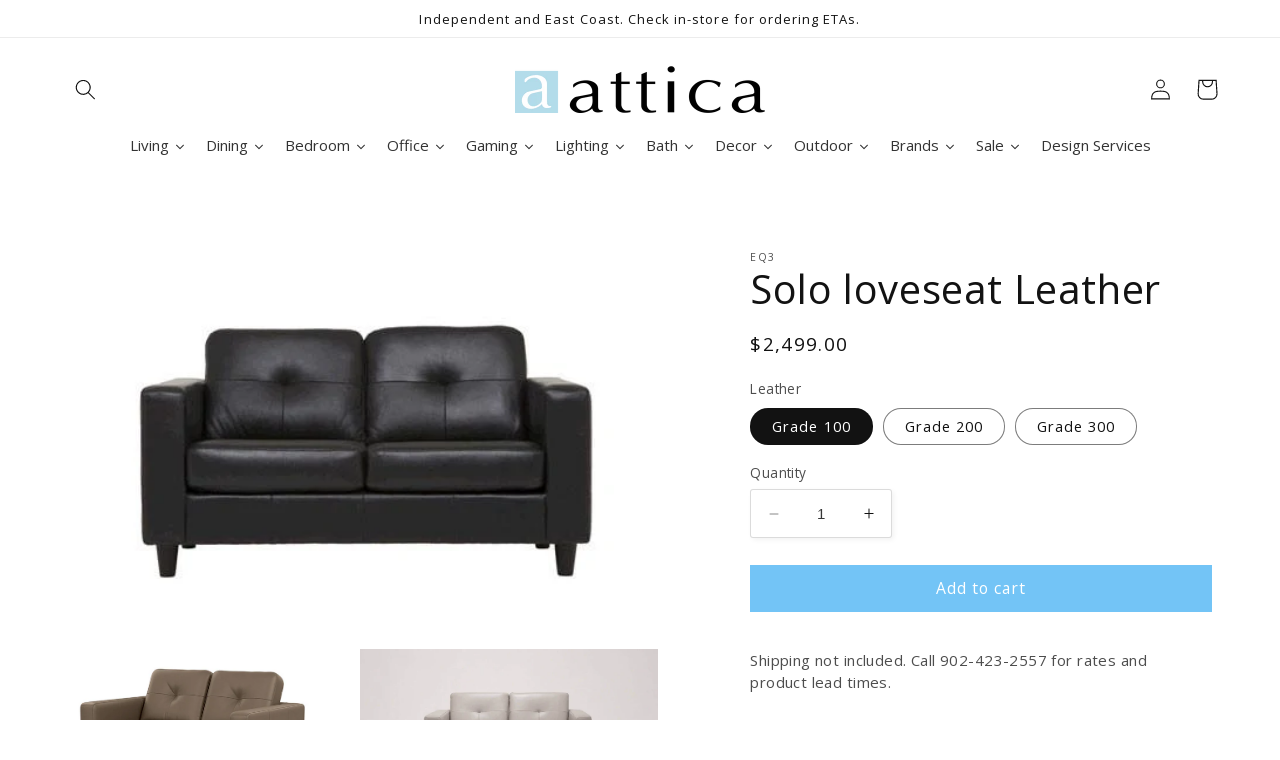

--- FILE ---
content_type: text/html; charset=utf-8
request_url: https://attica.ca/products/solo_love
body_size: 50710
content:
<!doctype html>
<html class="no-js" lang="en">
  <head>
    <meta charset="utf-8">
    <meta http-equiv="X-UA-Compatible" content="IE=edge">
    <meta name="viewport" content="width=device-width,initial-scale=1">
    <meta name="theme-color" content="">
    <link rel="canonical" href="https://attica.ca/products/solo_love">
    <link rel="preconnect" href="https://cdn.shopify.com" crossorigin><link rel="icon" type="image/png" href="//attica.ca/cdn/shop/files/footer-attica.png?crop=center&height=32&v=1692803903&width=32"><link rel="preconnect" href="https://fonts.shopifycdn.com" crossorigin><title>
      Solo loveseat Leather
 &ndash; attica</title>

    
      <meta name="description" content="With its simple architectural lines, the vintage inspired Solo is an instant classic. Relax in the Solo for a feeling of years gone by. See in for more leather options. Prices shown below may not reflect the fabric shown in the above image.store Custom made in Canada. 57″w × 35″d × 32″h">
    

    

<meta property="og:site_name" content="attica">
<meta property="og:url" content="https://attica.ca/products/solo_love">
<meta property="og:title" content="Solo loveseat Leather">
<meta property="og:type" content="product">
<meta property="og:description" content="With its simple architectural lines, the vintage inspired Solo is an instant classic. Relax in the Solo for a feeling of years gone by. See in for more leather options. Prices shown below may not reflect the fabric shown in the above image.store Custom made in Canada. 57″w × 35″d × 32″h"><meta property="og:image" content="http://attica.ca/cdn/shop/products/sololove1.jpg?v=1574573956">
  <meta property="og:image:secure_url" content="https://attica.ca/cdn/shop/products/sololove1.jpg?v=1574573956">
  <meta property="og:image:width" content="560">
  <meta property="og:image:height" content="340"><meta property="og:price:amount" content="2,499.00">
  <meta property="og:price:currency" content="CAD"><meta name="twitter:site" content="@atticahome"><meta name="twitter:card" content="summary_large_image">
<meta name="twitter:title" content="Solo loveseat Leather">
<meta name="twitter:description" content="With its simple architectural lines, the vintage inspired Solo is an instant classic. Relax in the Solo for a feeling of years gone by. See in for more leather options. Prices shown below may not reflect the fabric shown in the above image.store Custom made in Canada. 57″w × 35″d × 32″h">


    <script src="//attica.ca/cdn/shop/t/6/assets/constants.js?v=165488195745554878101676044600" defer="defer"></script>
    <script src="//attica.ca/cdn/shop/t/6/assets/pubsub.js?v=2921868252632587581676044600" defer="defer"></script>
    <script src="//attica.ca/cdn/shop/t/6/assets/global.js?v=85297797553816670871676044600" defer="defer"></script>
    <script>window.performance && window.performance.mark && window.performance.mark('shopify.content_for_header.start');</script><meta id="shopify-digital-wallet" name="shopify-digital-wallet" content="/11327930426/digital_wallets/dialog">
<meta name="shopify-checkout-api-token" content="7cc562b20c17ea5b03fb07ff72ef6366">
<link rel="alternate" type="application/json+oembed" href="https://attica.ca/products/solo_love.oembed">
<script async="async" src="/checkouts/internal/preloads.js?locale=en-CA"></script>
<link rel="preconnect" href="https://shop.app" crossorigin="anonymous">
<script async="async" src="https://shop.app/checkouts/internal/preloads.js?locale=en-CA&shop_id=11327930426" crossorigin="anonymous"></script>
<script id="shopify-features" type="application/json">{"accessToken":"7cc562b20c17ea5b03fb07ff72ef6366","betas":["rich-media-storefront-analytics"],"domain":"attica.ca","predictiveSearch":true,"shopId":11327930426,"locale":"en"}</script>
<script>var Shopify = Shopify || {};
Shopify.shop = "atticahome.myshopify.com";
Shopify.locale = "en";
Shopify.currency = {"active":"CAD","rate":"1.0"};
Shopify.country = "CA";
Shopify.theme = {"name":"Attica Production (Studio Theme)","id":122152615994,"schema_name":"Studio","schema_version":"8.0.0","theme_store_id":1431,"role":"main"};
Shopify.theme.handle = "null";
Shopify.theme.style = {"id":null,"handle":null};
Shopify.cdnHost = "attica.ca/cdn";
Shopify.routes = Shopify.routes || {};
Shopify.routes.root = "/";</script>
<script type="module">!function(o){(o.Shopify=o.Shopify||{}).modules=!0}(window);</script>
<script>!function(o){function n(){var o=[];function n(){o.push(Array.prototype.slice.apply(arguments))}return n.q=o,n}var t=o.Shopify=o.Shopify||{};t.loadFeatures=n(),t.autoloadFeatures=n()}(window);</script>
<script>
  window.ShopifyPay = window.ShopifyPay || {};
  window.ShopifyPay.apiHost = "shop.app\/pay";
  window.ShopifyPay.redirectState = null;
</script>
<script id="shop-js-analytics" type="application/json">{"pageType":"product"}</script>
<script defer="defer" async type="module" src="//attica.ca/cdn/shopifycloud/shop-js/modules/v2/client.init-shop-cart-sync_dlpDe4U9.en.esm.js"></script>
<script defer="defer" async type="module" src="//attica.ca/cdn/shopifycloud/shop-js/modules/v2/chunk.common_FunKbpTJ.esm.js"></script>
<script type="module">
  await import("//attica.ca/cdn/shopifycloud/shop-js/modules/v2/client.init-shop-cart-sync_dlpDe4U9.en.esm.js");
await import("//attica.ca/cdn/shopifycloud/shop-js/modules/v2/chunk.common_FunKbpTJ.esm.js");

  window.Shopify.SignInWithShop?.initShopCartSync?.({"fedCMEnabled":true,"windoidEnabled":true});

</script>
<script defer="defer" async type="module" src="//attica.ca/cdn/shopifycloud/shop-js/modules/v2/client.payment-terms_g-geHK5T.en.esm.js"></script>
<script defer="defer" async type="module" src="//attica.ca/cdn/shopifycloud/shop-js/modules/v2/chunk.common_FunKbpTJ.esm.js"></script>
<script defer="defer" async type="module" src="//attica.ca/cdn/shopifycloud/shop-js/modules/v2/chunk.modal_n1zSoh3t.esm.js"></script>
<script type="module">
  await import("//attica.ca/cdn/shopifycloud/shop-js/modules/v2/client.payment-terms_g-geHK5T.en.esm.js");
await import("//attica.ca/cdn/shopifycloud/shop-js/modules/v2/chunk.common_FunKbpTJ.esm.js");
await import("//attica.ca/cdn/shopifycloud/shop-js/modules/v2/chunk.modal_n1zSoh3t.esm.js");

  
</script>
<script>
  window.Shopify = window.Shopify || {};
  if (!window.Shopify.featureAssets) window.Shopify.featureAssets = {};
  window.Shopify.featureAssets['shop-js'] = {"shop-cart-sync":["modules/v2/client.shop-cart-sync_DIWHqfTk.en.esm.js","modules/v2/chunk.common_FunKbpTJ.esm.js"],"init-fed-cm":["modules/v2/client.init-fed-cm_CmNkGb1A.en.esm.js","modules/v2/chunk.common_FunKbpTJ.esm.js"],"shop-button":["modules/v2/client.shop-button_Dpfxl9vG.en.esm.js","modules/v2/chunk.common_FunKbpTJ.esm.js"],"init-shop-cart-sync":["modules/v2/client.init-shop-cart-sync_dlpDe4U9.en.esm.js","modules/v2/chunk.common_FunKbpTJ.esm.js"],"init-shop-email-lookup-coordinator":["modules/v2/client.init-shop-email-lookup-coordinator_DUdFDmvK.en.esm.js","modules/v2/chunk.common_FunKbpTJ.esm.js"],"init-windoid":["modules/v2/client.init-windoid_V_O5I0mt.en.esm.js","modules/v2/chunk.common_FunKbpTJ.esm.js"],"pay-button":["modules/v2/client.pay-button_x_P2fRzB.en.esm.js","modules/v2/chunk.common_FunKbpTJ.esm.js"],"shop-toast-manager":["modules/v2/client.shop-toast-manager_p8J9W8kY.en.esm.js","modules/v2/chunk.common_FunKbpTJ.esm.js"],"shop-cash-offers":["modules/v2/client.shop-cash-offers_CtPYbIPM.en.esm.js","modules/v2/chunk.common_FunKbpTJ.esm.js","modules/v2/chunk.modal_n1zSoh3t.esm.js"],"shop-login-button":["modules/v2/client.shop-login-button_C3-NmE42.en.esm.js","modules/v2/chunk.common_FunKbpTJ.esm.js","modules/v2/chunk.modal_n1zSoh3t.esm.js"],"avatar":["modules/v2/client.avatar_BTnouDA3.en.esm.js"],"init-shop-for-new-customer-accounts":["modules/v2/client.init-shop-for-new-customer-accounts_aeWumpsw.en.esm.js","modules/v2/client.shop-login-button_C3-NmE42.en.esm.js","modules/v2/chunk.common_FunKbpTJ.esm.js","modules/v2/chunk.modal_n1zSoh3t.esm.js"],"init-customer-accounts-sign-up":["modules/v2/client.init-customer-accounts-sign-up_CRLhpYdY.en.esm.js","modules/v2/client.shop-login-button_C3-NmE42.en.esm.js","modules/v2/chunk.common_FunKbpTJ.esm.js","modules/v2/chunk.modal_n1zSoh3t.esm.js"],"init-customer-accounts":["modules/v2/client.init-customer-accounts_BkuyBVsz.en.esm.js","modules/v2/client.shop-login-button_C3-NmE42.en.esm.js","modules/v2/chunk.common_FunKbpTJ.esm.js","modules/v2/chunk.modal_n1zSoh3t.esm.js"],"shop-follow-button":["modules/v2/client.shop-follow-button_DDNA7Aw9.en.esm.js","modules/v2/chunk.common_FunKbpTJ.esm.js","modules/v2/chunk.modal_n1zSoh3t.esm.js"],"checkout-modal":["modules/v2/client.checkout-modal_EOl6FxyC.en.esm.js","modules/v2/chunk.common_FunKbpTJ.esm.js","modules/v2/chunk.modal_n1zSoh3t.esm.js"],"lead-capture":["modules/v2/client.lead-capture_LZVhB0lN.en.esm.js","modules/v2/chunk.common_FunKbpTJ.esm.js","modules/v2/chunk.modal_n1zSoh3t.esm.js"],"shop-login":["modules/v2/client.shop-login_D4d_T_FR.en.esm.js","modules/v2/chunk.common_FunKbpTJ.esm.js","modules/v2/chunk.modal_n1zSoh3t.esm.js"],"payment-terms":["modules/v2/client.payment-terms_g-geHK5T.en.esm.js","modules/v2/chunk.common_FunKbpTJ.esm.js","modules/v2/chunk.modal_n1zSoh3t.esm.js"]};
</script>
<script>(function() {
  var isLoaded = false;
  function asyncLoad() {
    if (isLoaded) return;
    isLoaded = true;
    var urls = ["https:\/\/storage.nfcube.com\/instafeed-cd4e3e8b25ab9abe704e834f634d3584.js?shop=atticahome.myshopify.com"];
    for (var i = 0; i < urls.length; i++) {
      var s = document.createElement('script');
      s.type = 'text/javascript';
      s.async = true;
      s.src = urls[i];
      var x = document.getElementsByTagName('script')[0];
      x.parentNode.insertBefore(s, x);
    }
  };
  if(window.attachEvent) {
    window.attachEvent('onload', asyncLoad);
  } else {
    window.addEventListener('load', asyncLoad, false);
  }
})();</script>
<script id="__st">var __st={"a":11327930426,"offset":-14400,"reqid":"ac0c2d59-f964-4a6e-97c0-24bd7c56d50f-1765852913","pageurl":"attica.ca\/products\/solo_love","u":"a01e2f60a486","p":"product","rtyp":"product","rid":1461831139386};</script>
<script>window.ShopifyPaypalV4VisibilityTracking = true;</script>
<script id="captcha-bootstrap">!function(){'use strict';const t='contact',e='account',n='new_comment',o=[[t,t],['blogs',n],['comments',n],[t,'customer']],c=[[e,'customer_login'],[e,'guest_login'],[e,'recover_customer_password'],[e,'create_customer']],r=t=>t.map((([t,e])=>`form[action*='/${t}']:not([data-nocaptcha='true']) input[name='form_type'][value='${e}']`)).join(','),a=t=>()=>t?[...document.querySelectorAll(t)].map((t=>t.form)):[];function s(){const t=[...o],e=r(t);return a(e)}const i='password',u='form_key',d=['recaptcha-v3-token','g-recaptcha-response','h-captcha-response',i],f=()=>{try{return window.sessionStorage}catch{return}},m='__shopify_v',_=t=>t.elements[u];function p(t,e,n=!1){try{const o=window.sessionStorage,c=JSON.parse(o.getItem(e)),{data:r}=function(t){const{data:e,action:n}=t;return t[m]||n?{data:e,action:n}:{data:t,action:n}}(c);for(const[e,n]of Object.entries(r))t.elements[e]&&(t.elements[e].value=n);n&&o.removeItem(e)}catch(o){console.error('form repopulation failed',{error:o})}}const l='form_type',E='cptcha';function T(t){t.dataset[E]=!0}const w=window,h=w.document,L='Shopify',v='ce_forms',y='captcha';let A=!1;((t,e)=>{const n=(g='f06e6c50-85a8-45c8-87d0-21a2b65856fe',I='https://cdn.shopify.com/shopifycloud/storefront-forms-hcaptcha/ce_storefront_forms_captcha_hcaptcha.v1.5.2.iife.js',D={infoText:'Protected by hCaptcha',privacyText:'Privacy',termsText:'Terms'},(t,e,n)=>{const o=w[L][v],c=o.bindForm;if(c)return c(t,g,e,D).then(n);var r;o.q.push([[t,g,e,D],n]),r=I,A||(h.body.append(Object.assign(h.createElement('script'),{id:'captcha-provider',async:!0,src:r})),A=!0)});var g,I,D;w[L]=w[L]||{},w[L][v]=w[L][v]||{},w[L][v].q=[],w[L][y]=w[L][y]||{},w[L][y].protect=function(t,e){n(t,void 0,e),T(t)},Object.freeze(w[L][y]),function(t,e,n,w,h,L){const[v,y,A,g]=function(t,e,n){const i=e?o:[],u=t?c:[],d=[...i,...u],f=r(d),m=r(i),_=r(d.filter((([t,e])=>n.includes(e))));return[a(f),a(m),a(_),s()]}(w,h,L),I=t=>{const e=t.target;return e instanceof HTMLFormElement?e:e&&e.form},D=t=>v().includes(t);t.addEventListener('submit',(t=>{const e=I(t);if(!e)return;const n=D(e)&&!e.dataset.hcaptchaBound&&!e.dataset.recaptchaBound,o=_(e),c=g().includes(e)&&(!o||!o.value);(n||c)&&t.preventDefault(),c&&!n&&(function(t){try{if(!f())return;!function(t){const e=f();if(!e)return;const n=_(t);if(!n)return;const o=n.value;o&&e.removeItem(o)}(t);const e=Array.from(Array(32),(()=>Math.random().toString(36)[2])).join('');!function(t,e){_(t)||t.append(Object.assign(document.createElement('input'),{type:'hidden',name:u})),t.elements[u].value=e}(t,e),function(t,e){const n=f();if(!n)return;const o=[...t.querySelectorAll(`input[type='${i}']`)].map((({name:t})=>t)),c=[...d,...o],r={};for(const[a,s]of new FormData(t).entries())c.includes(a)||(r[a]=s);n.setItem(e,JSON.stringify({[m]:1,action:t.action,data:r}))}(t,e)}catch(e){console.error('failed to persist form',e)}}(e),e.submit())}));const S=(t,e)=>{t&&!t.dataset[E]&&(n(t,e.some((e=>e===t))),T(t))};for(const o of['focusin','change'])t.addEventListener(o,(t=>{const e=I(t);D(e)&&S(e,y())}));const B=e.get('form_key'),M=e.get(l),P=B&&M;t.addEventListener('DOMContentLoaded',(()=>{const t=y();if(P)for(const e of t)e.elements[l].value===M&&p(e,B);[...new Set([...A(),...v().filter((t=>'true'===t.dataset.shopifyCaptcha))])].forEach((e=>S(e,t)))}))}(h,new URLSearchParams(w.location.search),n,t,e,['guest_login'])})(!0,!0)}();</script>
<script integrity="sha256-52AcMU7V7pcBOXWImdc/TAGTFKeNjmkeM1Pvks/DTgc=" data-source-attribution="shopify.loadfeatures" defer="defer" src="//attica.ca/cdn/shopifycloud/storefront/assets/storefront/load_feature-81c60534.js" crossorigin="anonymous"></script>
<script crossorigin="anonymous" defer="defer" src="//attica.ca/cdn/shopifycloud/storefront/assets/shopify_pay/storefront-65b4c6d7.js?v=20250812"></script>
<script data-source-attribution="shopify.dynamic_checkout.dynamic.init">var Shopify=Shopify||{};Shopify.PaymentButton=Shopify.PaymentButton||{isStorefrontPortableWallets:!0,init:function(){window.Shopify.PaymentButton.init=function(){};var t=document.createElement("script");t.src="https://attica.ca/cdn/shopifycloud/portable-wallets/latest/portable-wallets.en.js",t.type="module",document.head.appendChild(t)}};
</script>
<script data-source-attribution="shopify.dynamic_checkout.buyer_consent">
  function portableWalletsHideBuyerConsent(e){var t=document.getElementById("shopify-buyer-consent"),n=document.getElementById("shopify-subscription-policy-button");t&&n&&(t.classList.add("hidden"),t.setAttribute("aria-hidden","true"),n.removeEventListener("click",e))}function portableWalletsShowBuyerConsent(e){var t=document.getElementById("shopify-buyer-consent"),n=document.getElementById("shopify-subscription-policy-button");t&&n&&(t.classList.remove("hidden"),t.removeAttribute("aria-hidden"),n.addEventListener("click",e))}window.Shopify?.PaymentButton&&(window.Shopify.PaymentButton.hideBuyerConsent=portableWalletsHideBuyerConsent,window.Shopify.PaymentButton.showBuyerConsent=portableWalletsShowBuyerConsent);
</script>
<script data-source-attribution="shopify.dynamic_checkout.cart.bootstrap">document.addEventListener("DOMContentLoaded",(function(){function t(){return document.querySelector("shopify-accelerated-checkout-cart, shopify-accelerated-checkout")}if(t())Shopify.PaymentButton.init();else{new MutationObserver((function(e,n){t()&&(Shopify.PaymentButton.init(),n.disconnect())})).observe(document.body,{childList:!0,subtree:!0})}}));
</script>
<link id="shopify-accelerated-checkout-styles" rel="stylesheet" media="screen" href="https://attica.ca/cdn/shopifycloud/portable-wallets/latest/accelerated-checkout-backwards-compat.css" crossorigin="anonymous">
<style id="shopify-accelerated-checkout-cart">
        #shopify-buyer-consent {
  margin-top: 1em;
  display: inline-block;
  width: 100%;
}

#shopify-buyer-consent.hidden {
  display: none;
}

#shopify-subscription-policy-button {
  background: none;
  border: none;
  padding: 0;
  text-decoration: underline;
  font-size: inherit;
  cursor: pointer;
}

#shopify-subscription-policy-button::before {
  box-shadow: none;
}

      </style>
<script id="sections-script" data-sections="header,footer" defer="defer" src="//attica.ca/cdn/shop/t/6/compiled_assets/scripts.js?5221"></script>
<script>window.performance && window.performance.mark && window.performance.mark('shopify.content_for_header.end');</script>


    <style data-shopify>
      @font-face {
  font-family: "Open Sans";
  font-weight: 400;
  font-style: normal;
  font-display: swap;
  src: url("//attica.ca/cdn/fonts/open_sans/opensans_n4.c32e4d4eca5273f6d4ee95ddf54b5bbb75fc9b61.woff2") format("woff2"),
       url("//attica.ca/cdn/fonts/open_sans/opensans_n4.5f3406f8d94162b37bfa232b486ac93ee892406d.woff") format("woff");
}

      @font-face {
  font-family: "Open Sans";
  font-weight: 700;
  font-style: normal;
  font-display: swap;
  src: url("//attica.ca/cdn/fonts/open_sans/opensans_n7.a9393be1574ea8606c68f4441806b2711d0d13e4.woff2") format("woff2"),
       url("//attica.ca/cdn/fonts/open_sans/opensans_n7.7b8af34a6ebf52beb1a4c1d8c73ad6910ec2e553.woff") format("woff");
}

      @font-face {
  font-family: "Open Sans";
  font-weight: 400;
  font-style: italic;
  font-display: swap;
  src: url("//attica.ca/cdn/fonts/open_sans/opensans_i4.6f1d45f7a46916cc95c694aab32ecbf7509cbf33.woff2") format("woff2"),
       url("//attica.ca/cdn/fonts/open_sans/opensans_i4.4efaa52d5a57aa9a57c1556cc2b7465d18839daa.woff") format("woff");
}

      @font-face {
  font-family: "Open Sans";
  font-weight: 700;
  font-style: italic;
  font-display: swap;
  src: url("//attica.ca/cdn/fonts/open_sans/opensans_i7.916ced2e2ce15f7fcd95d196601a15e7b89ee9a4.woff2") format("woff2"),
       url("//attica.ca/cdn/fonts/open_sans/opensans_i7.99a9cff8c86ea65461de497ade3d515a98f8b32a.woff") format("woff");
}

      @font-face {
  font-family: "Open Sans";
  font-weight: 400;
  font-style: normal;
  font-display: swap;
  src: url("//attica.ca/cdn/fonts/open_sans/opensans_n4.c32e4d4eca5273f6d4ee95ddf54b5bbb75fc9b61.woff2") format("woff2"),
       url("//attica.ca/cdn/fonts/open_sans/opensans_n4.5f3406f8d94162b37bfa232b486ac93ee892406d.woff") format("woff");
}


      :root {
        --font-body-family: "Open Sans", sans-serif;
        --font-body-style: normal;
        --font-body-weight: 400;
        --font-body-weight-bold: 700;

        --font-heading-family: "Open Sans", sans-serif;
        --font-heading-style: normal;
        --font-heading-weight: 400;

        --font-body-scale: 1.05;
        --font-heading-scale: 0.9523809523809523;

        --color-base-text: 18, 18, 18;
        --color-shadow: 18, 18, 18;
        --color-base-background-1: 255, 255, 255;
        --color-base-background-2: 255, 255, 255;
        --color-base-solid-button-labels: 18, 18, 18;
        --color-base-outline-button-labels: 5, 44, 70;
        --color-base-accent-1: 227, 243, 248;
        --color-base-accent-2: 18, 18, 18;
        --payment-terms-background-color: #fff;

        --gradient-base-background-1: #fff;
        --gradient-base-background-2: #fff;
        --gradient-base-accent-1: #e3f3f8;
        --gradient-base-accent-2: #121212;

        --media-padding: px;
        --media-border-opacity: 0.05;
        --media-border-width: 0px;
        --media-radius: 0px;
        --media-shadow-opacity: 0.0;
        --media-shadow-horizontal-offset: 0px;
        --media-shadow-vertical-offset: 0px;
        --media-shadow-blur-radius: 0px;
        --media-shadow-visible: 0;

        --page-width: 120rem;
        --page-width-margin: 0rem;

        --product-card-image-padding: 0.0rem;
        --product-card-corner-radius: 0.0rem;
        --product-card-text-alignment: center;
        --product-card-border-width: 0.0rem;
        --product-card-border-opacity: 0.1;
        --product-card-shadow-opacity: 0.1;
        --product-card-shadow-visible: 1;
        --product-card-shadow-horizontal-offset: 0.0rem;
        --product-card-shadow-vertical-offset: 0.0rem;
        --product-card-shadow-blur-radius: 0.0rem;

        --collection-card-image-padding: 0.0rem;
        --collection-card-corner-radius: 0.0rem;
        --collection-card-text-alignment: center;
        --collection-card-border-width: 0.0rem;
        --collection-card-border-opacity: 0.1;
        --collection-card-shadow-opacity: 0.1;
        --collection-card-shadow-visible: 1;
        --collection-card-shadow-horizontal-offset: 0.0rem;
        --collection-card-shadow-vertical-offset: 0.0rem;
        --collection-card-shadow-blur-radius: 0.0rem;

        --blog-card-image-padding: 0.0rem;
        --blog-card-corner-radius: 0.0rem;
        --blog-card-text-alignment: left;
        --blog-card-border-width: 0.0rem;
        --blog-card-border-opacity: 0.1;
        --blog-card-shadow-opacity: 0.1;
        --blog-card-shadow-visible: 1;
        --blog-card-shadow-horizontal-offset: 0.0rem;
        --blog-card-shadow-vertical-offset: 0.0rem;
        --blog-card-shadow-blur-radius: 0.0rem;

        --badge-corner-radius: 4.0rem;

        --popup-border-width: 0px;
        --popup-border-opacity: 0.1;
        --popup-corner-radius: 0px;
        --popup-shadow-opacity: 0.1;
        --popup-shadow-horizontal-offset: 6px;
        --popup-shadow-vertical-offset: 6px;
        --popup-shadow-blur-radius: 25px;

        --drawer-border-width: 1px;
        --drawer-border-opacity: 0.1;
        --drawer-shadow-opacity: 0.0;
        --drawer-shadow-horizontal-offset: 0px;
        --drawer-shadow-vertical-offset: 0px;
        --drawer-shadow-blur-radius: 0px;

        --spacing-sections-desktop: 0px;
        --spacing-sections-mobile: 0px;

        --grid-desktop-vertical-spacing: 40px;
        --grid-desktop-horizontal-spacing: 40px;
        --grid-mobile-vertical-spacing: 20px;
        --grid-mobile-horizontal-spacing: 20px;

        --text-boxes-border-opacity: 0.0;
        --text-boxes-border-width: 0px;
        --text-boxes-radius: 0px;
        --text-boxes-shadow-opacity: 0.0;
        --text-boxes-shadow-visible: 0;
        --text-boxes-shadow-horizontal-offset: 0px;
        --text-boxes-shadow-vertical-offset: 0px;
        --text-boxes-shadow-blur-radius: 0px;

        --buttons-radius: 0px;
        --buttons-radius-outset: 0px;
        --buttons-border-width: 0px;
        --buttons-border-opacity: 1.0;
        --buttons-shadow-opacity: 0.0;
        --buttons-shadow-visible: 0;
        --buttons-shadow-horizontal-offset: -2px;
        --buttons-shadow-vertical-offset: -2px;
        --buttons-shadow-blur-radius: 0px;
        --buttons-border-offset: 0px;

        --inputs-radius: 2px;
        --inputs-border-width: 1px;
        --inputs-border-opacity: 0.15;
        --inputs-shadow-opacity: 0.05;
        --inputs-shadow-horizontal-offset: 2px;
        --inputs-margin-offset: 2px;
        --inputs-shadow-vertical-offset: 2px;
        --inputs-shadow-blur-radius: 5px;
        --inputs-radius-outset: 3px;

        --variant-pills-radius: 40px;
        --variant-pills-border-width: 1px;
        --variant-pills-border-opacity: 0.55;
        --variant-pills-shadow-opacity: 0.0;
        --variant-pills-shadow-horizontal-offset: 0px;
        --variant-pills-shadow-vertical-offset: 0px;
        --variant-pills-shadow-blur-radius: 0px;
      }

      *,
      *::before,
      *::after {
        box-sizing: inherit;
      }

      html {
        box-sizing: border-box;
        font-size: calc(var(--font-body-scale) * 62.5%);
        height: 100%;
      }

      body {
        display: grid;
        grid-template-rows: auto auto 1fr auto;
        grid-template-columns: 100%;
        min-height: 100%;
        margin: 0;
        font-size: 1.5rem;
        letter-spacing: 0.06rem;
        line-height: calc(1 + 0.8 / var(--font-body-scale));
        font-family: var(--font-body-family);
        font-style: var(--font-body-style);
        font-weight: var(--font-body-weight);
      }

      @media screen and (min-width: 750px) {
        body {
          font-size: 1.6rem;
        }
      }
    </style>

    <link href="//attica.ca/cdn/shop/t/6/assets/base.css?v=153260231646433757351694110459" rel="stylesheet" type="text/css" media="all" />
    <link href="//attica.ca/cdn/shop/t/6/assets/portfolio.css?v=122877120532041989741759518892" rel="stylesheet" type="text/css" media="all" />
<link rel="preload" as="font" href="//attica.ca/cdn/fonts/open_sans/opensans_n4.c32e4d4eca5273f6d4ee95ddf54b5bbb75fc9b61.woff2" type="font/woff2" crossorigin><link rel="preload" as="font" href="//attica.ca/cdn/fonts/open_sans/opensans_n4.c32e4d4eca5273f6d4ee95ddf54b5bbb75fc9b61.woff2" type="font/woff2" crossorigin><link rel="stylesheet" href="//attica.ca/cdn/shop/t/6/assets/component-predictive-search.css?v=85913294783299393391676044600" media="print" onload="this.media='all'"><script>document.documentElement.className = document.documentElement.className.replace('no-js', 'js');
    if (Shopify.designMode) {
      document.documentElement.classList.add('shopify-design-mode');
    }
    </script>
  
  







<script>
  const omgCheckScript = setInterval(() => {
  if (document.getElementById('omgrfq-script')) {
    const style = document.createElement('style');
    style.innerHTML = `
      .price, button[name="add"] {display: none;}
    `;
  document.head.appendChild(style);
  clearInterval(omgCheckScript);
  }});
</script>

    
<!-- BEGIN app block: shopify://apps/o-request-a-quote/blocks/omgrfq_script/5f4ac0e6-8a57-4f3d-853e-0194eab86273 --><script id="omgrfq-script" type='text/javascript' data-type="custom">
    if ((typeof window.jQuery === 'undefined')) {<!-- BEGIN app snippet: omg-jquery -->
    (function(){"use strict";var C=document,D=window,st=C.documentElement,L=C.createElement.bind(C),ft=L("div"),q=L("table"),Mt=L("tbody"),ot=L("tr"),H=Array.isArray,S=Array.prototype,Dt=S.concat,U=S.filter,at=S.indexOf,ct=S.map,Bt=S.push,ht=S.slice,z=S.some,_t=S.splice,Pt=/^#(?:[\w-]|\\.|[^\x00-\xa0])*$/,Ht=/^\.(?:[\w-]|\\.|[^\x00-\xa0])*$/,$t=/<.+>/,jt=/^\w+$/;function J(t,n){var r=It(n);return!t||!r&&!A(n)&&!c(n)?[]:!r&&Ht.test(t)?n.getElementsByClassName(t.slice(1).replace(/\\/g,"")):!r&&jt.test(t)?n.getElementsByTagName(t):n.querySelectorAll(t)}var dt=function(){function t(n,r){if(n){if(Y(n))return n;var i=n;if(g(n)){var e=r||C;if(i=Pt.test(n)&&A(e)?e.getElementById(n.slice(1).replace(/\\/g,"")):$t.test(n)?yt(n):Y(e)?e.find(n):g(e)?o(e).find(n):J(n,e),!i)return}else if(O(n))return this.ready(n);(i.nodeType||i===D)&&(i=[i]),this.length=i.length;for(var s=0,f=this.length;s<f;s++)this[s]=i[s]}}return t.prototype.init=function(n,r){return new t(n,r)},t}(),u=dt.prototype,o=u.init;o.fn=o.prototype=u,u.length=0,u.splice=_t,typeof Symbol=="function"&&(u[Symbol.iterator]=S[Symbol.iterator]);function Y(t){return t instanceof dt}function B(t){return!!t&&t===t.window}function A(t){return!!t&&t.nodeType===9}function It(t){return!!t&&t.nodeType===11}function c(t){return!!t&&t.nodeType===1}function Ft(t){return!!t&&t.nodeType===3}function Wt(t){return typeof t=="boolean"}function O(t){return typeof t=="function"}function g(t){return typeof t=="string"}function v(t){return t===void 0}function P(t){return t===null}function lt(t){return!isNaN(parseFloat(t))&&isFinite(t)}function G(t){if(typeof t!="object"||t===null)return!1;var n=Object.getPrototypeOf(t);return n===null||n===Object.prototype}o.isWindow=B,o.isFunction=O,o.isArray=H,o.isNumeric=lt,o.isPlainObject=G;function d(t,n,r){if(r){for(var i=t.length;i--;)if(n.call(t[i],i,t[i])===!1)return t}else if(G(t))for(var e=Object.keys(t),i=0,s=e.length;i<s;i++){var f=e[i];if(n.call(t[f],f,t[f])===!1)return t}else for(var i=0,s=t.length;i<s;i++)if(n.call(t[i],i,t[i])===!1)return t;return t}o.each=d,u.each=function(t){return d(this,t)},u.empty=function(){return this.each(function(t,n){for(;n.firstChild;)n.removeChild(n.firstChild)})};var qt=/\S+/g;function j(t){return g(t)?t.match(qt)||[]:[]}u.toggleClass=function(t,n){var r=j(t),i=!v(n);return this.each(function(e,s){c(s)&&d(r,function(f,a){i?n?s.classList.add(a):s.classList.remove(a):s.classList.toggle(a)})})},u.addClass=function(t){return this.toggleClass(t,!0)},u.removeAttr=function(t){var n=j(t);return this.each(function(r,i){c(i)&&d(n,function(e,s){i.removeAttribute(s)})})};function Ut(t,n){if(t){if(g(t)){if(arguments.length<2){if(!this[0]||!c(this[0]))return;var r=this[0].getAttribute(t);return P(r)?void 0:r}return v(n)?this:P(n)?this.removeAttr(t):this.each(function(e,s){c(s)&&s.setAttribute(t,n)})}for(var i in t)this.attr(i,t[i]);return this}}u.attr=Ut,u.removeClass=function(t){return arguments.length?this.toggleClass(t,!1):this.attr("class","")},u.hasClass=function(t){return!!t&&z.call(this,function(n){return c(n)&&n.classList.contains(t)})},u.get=function(t){return v(t)?ht.call(this):(t=Number(t),this[t<0?t+this.length:t])},u.eq=function(t){return o(this.get(t))},u.first=function(){return this.eq(0)},u.last=function(){return this.eq(-1)};function zt(t){return v(t)?this.get().map(function(n){return c(n)||Ft(n)?n.textContent:""}).join(""):this.each(function(n,r){c(r)&&(r.textContent=t)})}u.text=zt;function T(t,n,r){if(c(t)){var i=D.getComputedStyle(t,null);return r?i.getPropertyValue(n)||void 0:i[n]||t.style[n]}}function E(t,n){return parseInt(T(t,n),10)||0}function gt(t,n){return E(t,"border".concat(n?"Left":"Top","Width"))+E(t,"padding".concat(n?"Left":"Top"))+E(t,"padding".concat(n?"Right":"Bottom"))+E(t,"border".concat(n?"Right":"Bottom","Width"))}var X={};function Jt(t){if(X[t])return X[t];var n=L(t);C.body.insertBefore(n,null);var r=T(n,"display");return C.body.removeChild(n),X[t]=r!=="none"?r:"block"}function vt(t){return T(t,"display")==="none"}function pt(t,n){var r=t&&(t.matches||t.webkitMatchesSelector||t.msMatchesSelector);return!!r&&!!n&&r.call(t,n)}function I(t){return g(t)?function(n,r){return pt(r,t)}:O(t)?t:Y(t)?function(n,r){return t.is(r)}:t?function(n,r){return r===t}:function(){return!1}}u.filter=function(t){var n=I(t);return o(U.call(this,function(r,i){return n.call(r,i,r)}))};function x(t,n){return n?t.filter(n):t}u.detach=function(t){return x(this,t).each(function(n,r){r.parentNode&&r.parentNode.removeChild(r)}),this};var Yt=/^\s*<(\w+)[^>]*>/,Gt=/^<(\w+)\s*\/?>(?:<\/\1>)?$/,mt={"*":ft,tr:Mt,td:ot,th:ot,thead:q,tbody:q,tfoot:q};function yt(t){if(!g(t))return[];if(Gt.test(t))return[L(RegExp.$1)];var n=Yt.test(t)&&RegExp.$1,r=mt[n]||mt["*"];return r.innerHTML=t,o(r.childNodes).detach().get()}o.parseHTML=yt,u.has=function(t){var n=g(t)?function(r,i){return J(t,i).length}:function(r,i){return i.contains(t)};return this.filter(n)},u.not=function(t){var n=I(t);return this.filter(function(r,i){return(!g(t)||c(i))&&!n.call(i,r,i)})};function R(t,n,r,i){for(var e=[],s=O(n),f=i&&I(i),a=0,y=t.length;a<y;a++)if(s){var h=n(t[a]);h.length&&Bt.apply(e,h)}else for(var p=t[a][n];p!=null&&!(i&&f(-1,p));)e.push(p),p=r?p[n]:null;return e}function bt(t){return t.multiple&&t.options?R(U.call(t.options,function(n){return n.selected&&!n.disabled&&!n.parentNode.disabled}),"value"):t.value||""}function Xt(t){return arguments.length?this.each(function(n,r){var i=r.multiple&&r.options;if(i||Ot.test(r.type)){var e=H(t)?ct.call(t,String):P(t)?[]:[String(t)];i?d(r.options,function(s,f){f.selected=e.indexOf(f.value)>=0},!0):r.checked=e.indexOf(r.value)>=0}else r.value=v(t)||P(t)?"":t}):this[0]&&bt(this[0])}u.val=Xt,u.is=function(t){var n=I(t);return z.call(this,function(r,i){return n.call(r,i,r)})},o.guid=1;function w(t){return t.length>1?U.call(t,function(n,r,i){return at.call(i,n)===r}):t}o.unique=w,u.add=function(t,n){return o(w(this.get().concat(o(t,n).get())))},u.children=function(t){return x(o(w(R(this,function(n){return n.children}))),t)},u.parent=function(t){return x(o(w(R(this,"parentNode"))),t)},u.index=function(t){var n=t?o(t)[0]:this[0],r=t?this:o(n).parent().children();return at.call(r,n)},u.closest=function(t){var n=this.filter(t);if(n.length)return n;var r=this.parent();return r.length?r.closest(t):n},u.siblings=function(t){return x(o(w(R(this,function(n){return o(n).parent().children().not(n)}))),t)},u.find=function(t){return o(w(R(this,function(n){return J(t,n)})))};var Kt=/^\s*<!(?:\[CDATA\[|--)|(?:\]\]|--)>\s*$/g,Qt=/^$|^module$|\/(java|ecma)script/i,Vt=["type","src","nonce","noModule"];function Zt(t,n){var r=o(t);r.filter("script").add(r.find("script")).each(function(i,e){if(Qt.test(e.type)&&st.contains(e)){var s=L("script");s.text=e.textContent.replace(Kt,""),d(Vt,function(f,a){e[a]&&(s[a]=e[a])}),n.head.insertBefore(s,null),n.head.removeChild(s)}})}function kt(t,n,r,i,e){i?t.insertBefore(n,r?t.firstChild:null):t.nodeName==="HTML"?t.parentNode.replaceChild(n,t):t.parentNode.insertBefore(n,r?t:t.nextSibling),e&&Zt(n,t.ownerDocument)}function N(t,n,r,i,e,s,f,a){return d(t,function(y,h){d(o(h),function(p,M){d(o(n),function(b,W){var rt=r?M:W,it=r?W:M,m=r?p:b;kt(rt,m?it.cloneNode(!0):it,i,e,!m)},a)},f)},s),n}u.after=function(){return N(arguments,this,!1,!1,!1,!0,!0)},u.append=function(){return N(arguments,this,!1,!1,!0)};function tn(t){if(!arguments.length)return this[0]&&this[0].innerHTML;if(v(t))return this;var n=/<script[\s>]/.test(t);return this.each(function(r,i){c(i)&&(n?o(i).empty().append(t):i.innerHTML=t)})}u.html=tn,u.appendTo=function(t){return N(arguments,this,!0,!1,!0)},u.wrapInner=function(t){return this.each(function(n,r){var i=o(r),e=i.contents();e.length?e.wrapAll(t):i.append(t)})},u.before=function(){return N(arguments,this,!1,!0)},u.wrapAll=function(t){for(var n=o(t),r=n[0];r.children.length;)r=r.firstElementChild;return this.first().before(n),this.appendTo(r)},u.wrap=function(t){return this.each(function(n,r){var i=o(t)[0];o(r).wrapAll(n?i.cloneNode(!0):i)})},u.insertAfter=function(t){return N(arguments,this,!0,!1,!1,!1,!1,!0)},u.insertBefore=function(t){return N(arguments,this,!0,!0)},u.prepend=function(){return N(arguments,this,!1,!0,!0,!0,!0)},u.prependTo=function(t){return N(arguments,this,!0,!0,!0,!1,!1,!0)},u.contents=function(){return o(w(R(this,function(t){return t.tagName==="IFRAME"?[t.contentDocument]:t.tagName==="TEMPLATE"?t.content.childNodes:t.childNodes})))},u.next=function(t,n,r){return x(o(w(R(this,"nextElementSibling",n,r))),t)},u.nextAll=function(t){return this.next(t,!0)},u.nextUntil=function(t,n){return this.next(n,!0,t)},u.parents=function(t,n){return x(o(w(R(this,"parentElement",!0,n))),t)},u.parentsUntil=function(t,n){return this.parents(n,t)},u.prev=function(t,n,r){return x(o(w(R(this,"previousElementSibling",n,r))),t)},u.prevAll=function(t){return this.prev(t,!0)},u.prevUntil=function(t,n){return this.prev(n,!0,t)},u.map=function(t){return o(Dt.apply([],ct.call(this,function(n,r){return t.call(n,r,n)})))},u.clone=function(){return this.map(function(t,n){return n.cloneNode(!0)})},u.offsetParent=function(){return this.map(function(t,n){for(var r=n.offsetParent;r&&T(r,"position")==="static";)r=r.offsetParent;return r||st})},u.slice=function(t,n){return o(ht.call(this,t,n))};var nn=/-([a-z])/g;function K(t){return t.replace(nn,function(n,r){return r.toUpperCase()})}u.ready=function(t){var n=function(){return setTimeout(t,0,o)};return C.readyState!=="loading"?n():C.addEventListener("DOMContentLoaded",n),this},u.unwrap=function(){return this.parent().each(function(t,n){if(n.tagName!=="BODY"){var r=o(n);r.replaceWith(r.children())}}),this},u.offset=function(){var t=this[0];if(t){var n=t.getBoundingClientRect();return{top:n.top+D.pageYOffset,left:n.left+D.pageXOffset}}},u.position=function(){var t=this[0];if(t){var n=T(t,"position")==="fixed",r=n?t.getBoundingClientRect():this.offset();if(!n){for(var i=t.ownerDocument,e=t.offsetParent||i.documentElement;(e===i.body||e===i.documentElement)&&T(e,"position")==="static";)e=e.parentNode;if(e!==t&&c(e)){var s=o(e).offset();r.top-=s.top+E(e,"borderTopWidth"),r.left-=s.left+E(e,"borderLeftWidth")}}return{top:r.top-E(t,"marginTop"),left:r.left-E(t,"marginLeft")}}};var Et={class:"className",contenteditable:"contentEditable",for:"htmlFor",readonly:"readOnly",maxlength:"maxLength",tabindex:"tabIndex",colspan:"colSpan",rowspan:"rowSpan",usemap:"useMap"};u.prop=function(t,n){if(t){if(g(t))return t=Et[t]||t,arguments.length<2?this[0]&&this[0][t]:this.each(function(i,e){e[t]=n});for(var r in t)this.prop(r,t[r]);return this}},u.removeProp=function(t){return this.each(function(n,r){delete r[Et[t]||t]})};var rn=/^--/;function Q(t){return rn.test(t)}var V={},en=ft.style,un=["webkit","moz","ms"];function sn(t,n){if(n===void 0&&(n=Q(t)),n)return t;if(!V[t]){var r=K(t),i="".concat(r[0].toUpperCase()).concat(r.slice(1)),e="".concat(r," ").concat(un.join("".concat(i," "))).concat(i).split(" ");d(e,function(s,f){if(f in en)return V[t]=f,!1})}return V[t]}var fn={animationIterationCount:!0,columnCount:!0,flexGrow:!0,flexShrink:!0,fontWeight:!0,gridArea:!0,gridColumn:!0,gridColumnEnd:!0,gridColumnStart:!0,gridRow:!0,gridRowEnd:!0,gridRowStart:!0,lineHeight:!0,opacity:!0,order:!0,orphans:!0,widows:!0,zIndex:!0};function wt(t,n,r){return r===void 0&&(r=Q(t)),!r&&!fn[t]&&lt(n)?"".concat(n,"px"):n}function on(t,n){if(g(t)){var r=Q(t);return t=sn(t,r),arguments.length<2?this[0]&&T(this[0],t,r):t?(n=wt(t,n,r),this.each(function(e,s){c(s)&&(r?s.style.setProperty(t,n):s.style[t]=n)})):this}for(var i in t)this.css(i,t[i]);return this}u.css=on;function Ct(t,n){try{return t(n)}catch{return n}}var an=/^\s+|\s+$/;function St(t,n){var r=t.dataset[n]||t.dataset[K(n)];return an.test(r)?r:Ct(JSON.parse,r)}function cn(t,n,r){r=Ct(JSON.stringify,r),t.dataset[K(n)]=r}function hn(t,n){if(!t){if(!this[0])return;var r={};for(var i in this[0].dataset)r[i]=St(this[0],i);return r}if(g(t))return arguments.length<2?this[0]&&St(this[0],t):v(n)?this:this.each(function(e,s){cn(s,t,n)});for(var i in t)this.data(i,t[i]);return this}u.data=hn;function Tt(t,n){var r=t.documentElement;return Math.max(t.body["scroll".concat(n)],r["scroll".concat(n)],t.body["offset".concat(n)],r["offset".concat(n)],r["client".concat(n)])}d([!0,!1],function(t,n){d(["Width","Height"],function(r,i){var e="".concat(n?"outer":"inner").concat(i);u[e]=function(s){if(this[0])return B(this[0])?n?this[0]["inner".concat(i)]:this[0].document.documentElement["client".concat(i)]:A(this[0])?Tt(this[0],i):this[0]["".concat(n?"offset":"client").concat(i)]+(s&&n?E(this[0],"margin".concat(r?"Top":"Left"))+E(this[0],"margin".concat(r?"Bottom":"Right")):0)}})}),d(["Width","Height"],function(t,n){var r=n.toLowerCase();u[r]=function(i){if(!this[0])return v(i)?void 0:this;if(!arguments.length)return B(this[0])?this[0].document.documentElement["client".concat(n)]:A(this[0])?Tt(this[0],n):this[0].getBoundingClientRect()[r]-gt(this[0],!t);var e=parseInt(i,10);return this.each(function(s,f){if(c(f)){var a=T(f,"boxSizing");f.style[r]=wt(r,e+(a==="border-box"?gt(f,!t):0))}})}});var Rt="___cd";u.toggle=function(t){return this.each(function(n,r){if(c(r)){var i=vt(r),e=v(t)?i:t;e?(r.style.display=r[Rt]||"",vt(r)&&(r.style.display=Jt(r.tagName))):i||(r[Rt]=T(r,"display"),r.style.display="none")}})},u.hide=function(){return this.toggle(!1)},u.show=function(){return this.toggle(!0)};var xt="___ce",Z=".",k={focus:"focusin",blur:"focusout"},Nt={mouseenter:"mouseover",mouseleave:"mouseout"},dn=/^(mouse|pointer|contextmenu|drag|drop|click|dblclick)/i;function tt(t){return Nt[t]||k[t]||t}function nt(t){var n=t.split(Z);return[n[0],n.slice(1).sort()]}u.trigger=function(t,n){if(g(t)){var r=nt(t),i=r[0],e=r[1],s=tt(i);if(!s)return this;var f=dn.test(s)?"MouseEvents":"HTMLEvents";t=C.createEvent(f),t.initEvent(s,!0,!0),t.namespace=e.join(Z),t.___ot=i}t.___td=n;var a=t.___ot in k;return this.each(function(y,h){a&&O(h[t.___ot])&&(h["___i".concat(t.type)]=!0,h[t.___ot](),h["___i".concat(t.type)]=!1),h.dispatchEvent(t)})};function Lt(t){return t[xt]=t[xt]||{}}function ln(t,n,r,i,e){var s=Lt(t);s[n]=s[n]||[],s[n].push([r,i,e]),t.addEventListener(n,e)}function At(t,n){return!n||!z.call(n,function(r){return t.indexOf(r)<0})}function F(t,n,r,i,e){var s=Lt(t);if(n)s[n]&&(s[n]=s[n].filter(function(f){var a=f[0],y=f[1],h=f[2];if(e&&h.guid!==e.guid||!At(a,r)||i&&i!==y)return!0;t.removeEventListener(n,h)}));else for(n in s)F(t,n,r,i,e)}u.off=function(t,n,r){var i=this;if(v(t))this.each(function(s,f){!c(f)&&!A(f)&&!B(f)||F(f)});else if(g(t))O(n)&&(r=n,n=""),d(j(t),function(s,f){var a=nt(f),y=a[0],h=a[1],p=tt(y);i.each(function(M,b){!c(b)&&!A(b)&&!B(b)||F(b,p,h,n,r)})});else for(var e in t)this.off(e,t[e]);return this},u.remove=function(t){return x(this,t).detach().off(),this},u.replaceWith=function(t){return this.before(t).remove()},u.replaceAll=function(t){return o(t).replaceWith(this),this};function gn(t,n,r,i,e){var s=this;if(!g(t)){for(var f in t)this.on(f,n,r,t[f],e);return this}return g(n)||(v(n)||P(n)?n="":v(r)?(r=n,n=""):(i=r,r=n,n="")),O(i)||(i=r,r=void 0),i?(d(j(t),function(a,y){var h=nt(y),p=h[0],M=h[1],b=tt(p),W=p in Nt,rt=p in k;b&&s.each(function(it,m){if(!(!c(m)&&!A(m)&&!B(m))){var et=function(l){if(l.target["___i".concat(l.type)])return l.stopImmediatePropagation();if(!(l.namespace&&!At(M,l.namespace.split(Z)))&&!(!n&&(rt&&(l.target!==m||l.___ot===b)||W&&l.relatedTarget&&m.contains(l.relatedTarget)))){var ut=m;if(n){for(var _=l.target;!pt(_,n);)if(_===m||(_=_.parentNode,!_))return;ut=_}Object.defineProperty(l,"currentTarget",{configurable:!0,get:function(){return ut}}),Object.defineProperty(l,"delegateTarget",{configurable:!0,get:function(){return m}}),Object.defineProperty(l,"data",{configurable:!0,get:function(){return r}});var bn=i.call(ut,l,l.___td);e&&F(m,b,M,n,et),bn===!1&&(l.preventDefault(),l.stopPropagation())}};et.guid=i.guid=i.guid||o.guid++,ln(m,b,M,n,et)}})}),this):this}u.on=gn;function vn(t,n,r,i){return this.on(t,n,r,i,!0)}u.one=vn;var pn=/\r?\n/g;function mn(t,n){return"&".concat(encodeURIComponent(t),"=").concat(encodeURIComponent(n.replace(pn,`\r
    `)))}var yn=/file|reset|submit|button|image/i,Ot=/radio|checkbox/i;u.serialize=function(){var t="";return this.each(function(n,r){d(r.elements||[r],function(i,e){if(!(e.disabled||!e.name||e.tagName==="FIELDSET"||yn.test(e.type)||Ot.test(e.type)&&!e.checked)){var s=bt(e);if(!v(s)){var f=H(s)?s:[s];d(f,function(a,y){t+=mn(e.name,y)})}}})}),t.slice(1)},typeof exports<"u"?module.exports=o:D.cash=o})();
<!-- END app snippet -->// app
        window.OMGJquery = window.cash
    } else {
        window.OMGJquery = window.jQuery
    }

    var OMGRFQConfigs = {};
    var omgrfq_productCollection = [];
    var OMGRFQ_localization = {
        language: {
            iso_code: "en",
            name: "English",
        }
    };
    window.OMGIsUsingMigrate = true;
    var countAppendPrice = 0
    let OMGRFQB2bSettings = {}<!-- BEGIN app snippet: omgrfq_classDefinePosition -->
function getElementsCollectionsPage() {
    const selectors = [
        ".grid__item--collection-template",
        ".grid--uniform .grid__item > .grid-product__content",
        ".card-list .card-list__column .card",
        ".grid-uniform .grid__item",
        ".grid-uniform .grid-item",
        ".collage-grid__row .grid-product",
        ".product-card .product-card__content",
        ".card-wrapper .card > .card__content",
        ".card-wrapper > .card-information",
        ".product__grid-item .product-wrap",
        ".productgrid--items .productgrid--item",
        ".product-block > .product-block__inner",
        ".list-item.product-list-item",
        ".product-block .block-inner",
        ".product-list--collection .product-item",
        "#main-collection-product-grid [class^='#column']",
        ".collection-grid .grid-product",
        '.grid--uniform .grid__item',
        '.main-content .grid .grid__item.four-fifths',
        '.ecom-collection__product-item',
        '.modal-content > .product--outer',
    ]

    return selectors.join(',')
}

function OMGQuotesPriceClass() {
    const selectors = [
        '#productPrice-product-template',
        '.modal_price',
        '.product-form--price-wrapper',
        '.product-single__price',
        '.product_single_price',
        '.product-single__price-product-template',
        '.prices',
        '.price',
        '.product-pricing',
        '.product__price-container',
        '.product--price',
        '.product-price',
        '.product-prices',
        '.product__price',
        '.price-box',
        '.price-container',
        '.price-list',
        '.product-detail .price-area',
        '.price_outer',
        '#product-price',
        '.price_range',
        '.detail-price',
        '.product-single__form-price',
        '.data-price-wrapper',
        ".priceProduct",
        "#ProductPrice",
        ".product-single__meta-list",
        ".product-single__prices",
        ".ProductMeta__PriceList",
        ".tt-price",
        '.single_product__price',
        '.pricearea',
        '.product-item-caption-price',
        '.product--price-wrapper',
        '.product-card__price',
        '.product-card__availability',
        '.productitem--price',
        '.boost-pfs-filter-product-item-price',
        '.price_wrapper',
        '.product-list-item-price',
        '.grid-product__price',
        '.product_price',
        '.grid-product__price-wrap',
        '.product-item__price',
        '.price-product',
        '.product-price__price',
        '.product-item__price-wrapper',
        '.product__prices',
        '.product-item--price',
        '.grid-link__meta',
        '.list-meta',
        '.ProductItem .ProductItem__PriceList',
        '.product-item__price-list',
        '.product-thumb-caption-price',
        '.product-card__price-wrapper',
        '.card__price',
        '.card__availability',
        "#main-collection-product-grid [class^='#product-card-price']",
        '.grid__item span[itemprop="price"]',
        '.f\\:product-single__block-product-price',
        '.ecom-product-single__price',
        '.ecom-collection__product-prices',
        '.productitem--price',
        '.modal_price',
        '.variant-item__quantity .quantity.cart-quantity',
        '.variant-item__price .price',
        '.variant-item__totals .price',
        '.totals__product-total',
        '.product-form-installment',
        '.product-pricing',
        '.t4s-product-price'
    ];

    return selectors.join(",");
}

function OMGQuotesTitleClass() {
    const selectors = [
        '.product-single__title',
        '.product-title',
        '.product-single h2',
        '.product-name',
        '.product__heading',
        '.product-header',
        '.detail-info h1',
        '#product-description h1',
        '.product__title',
        '.product-meta__title',
        '#productInfo-product h1',
        '.product-detail .title',
        '.section_title',
        '.product-info-inner h1.page-heading',
        '.shopify-product-form',
        '.product_title',
        '.product_name',
        '.ProductMeta__Title',
        '.tt-title',
        '.single_product__title',
        '.product-item-caption-title',
        '.section__title',
        '.f\\:product-single__block-product-title',
        '.ecom-product__heading',
        '.product-item__title',
        '.product-details_title',
        '.item-title',
    ];

    return selectors.join(',');
}

function OMGQuotesDescriptionClass() {
    const selectors = [
        '.product-single__description',
        '.short-description',
        '.product-description',
        '.description',
        '.short-des',
        '.product-details__description',
        '.product-desc',
        '#product-description .rte',
        '.product__description',
        '.product_description',
        '.product-block-list__item--description',
        '.tabs__product-page',
        '.pr_short_des',
        '.product-single__desc',
        '.product-tabs',
        '.site-box-content .rte',
        '.product-simple-tab',
        '.product_section .description',
        '.ProductMeta__Description',
        '.tt-collapse-block',
        '.product-single .detail-bottom',
        '.short-description-detail',
        '.dt-sc-tabs-container',
        '.product-thumbnail__price',
        '.collapsibles-wrapper',
        '.product-description-tabs',
        '.product-single__content-text',
        '.product-tabs',
        '.f\\:product-single__block-product-description',
        '.ecom-product-single__description',
        '.product__description-container',
    ];

    return selectors.join(',');
}

function OMGQuotesCollectionCartClass() {
    const selectors = [
        '.btn.product-btn',
        '.product-item .action form',
        '.btn.add-to-cart-btn',
        '.boost-pfs-addtocart-wrapper',
        '.productitem--action',
        '.btn-cart',
        '.product-form .product-add',
        '.button--add-to-cart',
        '.product-item__action-button',
        '.blog-read-more',
        '.tt-btn-addtocart',
        '.pr_atc_',
        '.product-add-cart',
        '.productgrid--items .productgrid--item button.productitem--action-atc',
        '.add_to_cart_button',
        '.product-item__action-list',
        '.quick-add__submit',
        '.ecom-product-single__add-to-cart',
        '.ecom-collection__product-simple-add-to-cart',
        '.product-form--atc-button',
    ];

    return selectors.join(',');
}
<!-- END app snippet -->

    
    
    
    OMGRFQConfigs = {"store":"atticahome.myshopify.com","app_url":"https:\/\/api.omegatheme.com\/quote-snap\/","app_url_old":"https:\/\/api.omegatheme.com\/quote-list\/","settings":{"general_settings":{"email_vat":0,"added_code":1,"calendar_lang":"en","redirect_link":"","vat_form_text":"Vat","calendar_theme":"material_blue","customize_data":{"isDefault":false,"button_view_history_quotes":{"color":"rgba(255, 255, 255, 1)","bg_color":"rgba(32, 34, 35, 1)","font_size":"Default","text_bold":0,"text_align":"center","text_italic":0,"text_underline":0,"stroke_enable":0,"stroke_size":"Default","stroke_color":"rgba(255, 201, 107, 1)","shadow_enable":0,"hover_enable":0,"hover_font_size":"Default","hover_font_color":"rgba(255, 255, 255, 1)","hover_border_radius":"Default","hover_bg_color":"rgba(255, 206, 122, 1)","hover_stroke_size":"Default","hover_stroke_color":"rgba(255, 206, 122, 1)","border_radius":"Default"},"button_view_quotes":{"color":"rgba(255, 255, 255, 1)","bg_color":"rgba(32, 34, 35, 1)","font_size":"Default","text_bold":0,"text_align":"center","text_italic":0,"text_underline":0,"stroke_enable":0,"stroke_size":"Default","stroke_color":"rgba(255, 201, 107, 1)","shadow_enable":0,"hover_enable":0,"hover_font_size":"Default","hover_font_color":"rgba(255, 255, 255, 1)","hover_border_radius":"Default","hover_bg_color":"rgba(255, 206, 122, 1)","hover_stroke_size":"Default","hover_stroke_color":"rgba(255, 206, 122, 1)","border_radius":"Default"},"button_add_quote":{"color":"rgba(32, 34, 35, 1)","bg_color":"rgba(255, 201, 107, 1)","font_size":"Default","text_bold":0,"text_align":"center","text_italic":0,"text_underline":0,"stroke_enable":"","stroke_size":"Default","stroke_color":"rgba(32, 34, 35, 1)","shadow_enable":0,"hover_enable":0,"hover_font_size":"Default","hover_font_color":"rgba(255, 255, 255, 1)","hover_border_radius":"Default","hover_bg_color":"rgba(255, 206, 122, 1)","hover_stroke_size":"Default","hover_stroke_color":"rgba(255, 206, 122, 1)","border_radius":"Default"}},"submit_all_cart":0,"user_confirm_email":0,"view_button_manual":0,"redirect_continue_btn":"","unsuccess_submit_mess":"Error when submitting a quote request!","add_quote_success_mess":"Add product to quote successfully!","user_confirm_email_text":"Your confirm quote has been sent into your email","request_quote_page_title_text":"Request A Quote","allow_out_stock":1,"custom_css":"","allow_collection_button":0,"position_button":"auto","custom_element_position":"","show_on_product":1,"hide_price":1,"hide_add_cart":1,"hide_price_collection":1,"hide_add_cart_collection":1,"form_data":[{"id":258530,"max":"20","min":"0","req":"1","send":"1","type":"text","input":"text","label":"Name","width":"50","placeholder":"Enter your name"},{"id":290523,"max":"100","min":"0","req":"1","send":"1","type":"email","input":"text","label":"Email","width":"50","placeholder":"Enter Email"},{"id":623388,"max":"100","min":"0","req":"1","send":"1","type":"textarea","input":"text","label":"Message","width":"100","placeholder":"Message"}],"ggsite_key":{"v2":"","v3":""},"type_recaptcha":0,"use_google_recaptcha":0,"sku_text":"SKU: {sku_value}","product_text":"Product","price_text":"Price","option_text":"Option","message_text":"Message","quantity_text":"Quantity","total_form_text":"Subtotal","show_product_sku":0,"show_total_price":1,"total_price_text":"Total Price","hide_option_table":0,"hide_remove_table":0,"offered_price_text":"Offered price","show_offered_price":0,"show_product_price":0,"hide_quantity_table":0,"message_placeholder":"Add Notes","properties_form_text":"Properties","show_product_message":0,"show_properties_form":0,"show_total_price_products":0,"popup_shopping_mess":"Continue Shopping","popup_header_list_quote":"Request List","submitting_quote_mess":"Submitting Request","submitting_position":"right","empty_quote_mess":"Your quote is currently empty","popup_header_empty_quote":"Empty List","empty_quote_image":1,"continue_shopping_empty_label":"Continue Shopping","tracking_source":0,"viewed_products":0,"show_app_in_page":1,"auto_create_draft":0,"customer_data_sync":0,"choosen_page":0,"submit_quote_button":"Request Submitted","success_submit_mess":"Thank you for submitting a quote request!","popup_header_submited_quote":"Request Submitted","continue_shopping_submit_label":"Submit Request","request_submit_image":1,"type_quote_form":"popup","submit_form_add_one":0,"submit_form_add_one_text":"Only add 1 product to your submit quote form","show_next_cart_history":0,"view_quote_history_position":{"side":"right","margin_top":{"unit":"px","amount":210}},"view_history_quotes_mess":"View History Quotes","show_history_quotes_button":"0","show_next_cart":0,"view_quote_position":{"side":"right","margin_top":{"unit":"percentage","amount":5}},"view_quote_mess":"View Quote","show_view_button":"","show_view_button_empty":1,"button_text":"Add to Quote"},"custom_script":"\/\/Global:\r\nfunction OMGWaitConfig() {\r\n    let checkDataChange = false;\r\n    setInterval(function () {\r\n\r\n        const loadingCheck = OMGRFQGlobalVariables.$jQueryLib('.collection.loading').filter((_, element) => OMGRFQGlobalVariables._vnode.componentInstance.isVisible(element))\r\n\r\n        if (loadingCheck.length) {\r\n            checkDataChange = true;\r\n        }\r\n\r\n        if (OMGRFQGlobalVariables.$jQueryLib(\".omgrfq-collection-button\").length > 0 && checkDataChange && !loadingCheck.length) {\r\n            OMGRFQGlobalVariables._vnode.componentInstance.showButtonInSpecialPosition(\".omgrfq-collection-button\");\r\n            checkDataChange = false;\r\n        }\r\n    });\r\n}\r\n\r\nconst checkGlobal = setInterval(() => {\r\n    if (window.OMGRFQGlobalVariables && window.OMGRFQConfigs) {\r\n        OMGWaitConfig();\r\n        clearInterval(checkGlobal);\r\n    }\r\n});","hide_price_settings":{"follow_quote":1,"hide_price":1,"hide_add_cart":1,"hide_price_collection":1,"hide_add_cart_collection":1,"applied_products_mode":1,"applied_customers_mode":1,"to_see_price":0,"applied_products_tags":[],"applied_customers_tags":[],"applied_specific_products":[],"applied_products_collections":[]},"support_settings":{"price_element":".price.price--large.price--show-badge","loading_element":"","collection_element":"","list_collection_data":{"index":{"all":{"class_append":"","product_per_page":12}},"search":{"class_append":"","product_per_page":12},"collection":{"class_append":"","product_per_page":12}},"price_element_collection":".price","add_cart_collection_element":"","hide_price_cart_button_immediately":""},"condition_product_rule":{"automate_kind_condition":"AND","enable_all_products":0,"enable_automate_products":1,"enable_manual_products":0,"manual_products":[],"addConditions":[[{"isTime":false,"isNumber":true,"isString":false,"isChoosen":"equal","isCustomer":false,"isInventory":false,"selectedType":"price","valueCondition":"0"}]]}},"theme":[],"abTests":{"export_quote_pdf_Mar_2022":true,"redesign_hide_price_may_2023":true,"quote_snap_restructure_jul_2023":true,"quote_snap_storefront_improve_jul_2023":true,"quote_snap_charge_plan_aug_2023":false,"quote_snap_new_home_page":true,"quote_snap_new_home_page_onboarding_trial_oct_2023":false,"quote_snap_free_trial_oct_2023":false,"quote_snap_auto_hide_price_oct_2023":false,"quote_snap_halloween_oct_2023":false,"quote_snap_charge_now_nov_2023":true,"quote_salesperson_sep_2023":true,"quote_snap_admin_email_oct_2023":true,"quote_snap_recommend_app_nov_2023":true,"quote_snap_BFCM_oct_2023":false,"quote_snap_new_onboarding_nov_2023":true,"quote_snap_convert_email_oct_2023":true,"quote_snap_new_get_started_nov_2023":true,"quote_snap_bfs_nov_2023":true,"quote_snap_switch_app_free_plan_dec_2023":true,"quote_snap_discount_30_dec_2023":false,"quote_snap_translate_text_dec_2023":true,"quote_snap_email_translate_dec_2023":true,"quote_snap_get_started_dec_2023":true,"quote_snap_email_multiple_language_dec_2023":true,"quote_snap_pdf_multiple_language_dec_2023":true,"quote_snap_integrate_mailchimp_jan_2024":true,"quote_snap_hide_price_country_jan_2024":true,"quote_snap_integrate_hubspot_jan_2024":true,"quote_snap_integrate_shopify_jan_2024":true,"quote_snap_upload_file_aws_jan_2024":false,"quote_snap_up_sell_march_2024":true,"quote_snap_charge_one_time_mar_2024":false,"quote_snap_off_collection_march_2024":false,"quote_snap_charge_one_time_with_discount_mar_2024":false}}
    

    
        OMGDiscountLimit = []
    


    
    if (OMGRFQConfigs?.abTests?.quote_snap_auto_hide_price_oct_2023) {
        
    //
    }<!-- BEGIN app snippet: omgrfq_appendCollection -->
function appendElementInCollectionPage() {
    if (!(Number(OMGRFQConfigs.settings.general_settings.allow_collection_button)
        || OMGRFQConfigs.settings?.hide_price_settings?.hide_price_collection
        || OMGRFQConfigs.settings?.hide_price_settings?.hide_add_cart_collection)) {
        return
    }
    if (OMGRFQConfigs?.settings?.support_settings?.list_collection_data) {
            
            

            
            

            
            
setTimeout(() => {
            appendElementInCollectionPage()
        }, 50)
    } else {
        appendElementInCollectionPageDefault()
    }
}

function appendElementInCollectionPageDefault() {

}
<!-- END app snippet -->OMGRFQConfigs.app_url = "https://apps.quotesnap.net/api/";

    const omgConfigSettings = OMGRFQConfigs?.settings
    // call custom script
    const headAppend = document.head
    headAppend.appendChild(
        document.createRange().createContextualFragment('<script>' + omgConfigSettings.custom_script + '<\/script>')
    )

    // hide price, add to cart immediately
    let omg_hide_price = omgConfigSettings?.hide_price_settings?.hide_price || 0,
        omg_hide_price_collection = omgConfigSettings?.hide_price_settings?.hide_price_collection || 0,
        omg_hide_add_cart = omgConfigSettings?.hide_price_settings?.hide_add_cart || 0,
        omg_hide_add_cart_collection = omgConfigSettings?.hide_price_settings?.hide_add_cart_collection || 0
    let isUsingHidePrice =
        Number(omg_hide_price) ||
        Number(omg_hide_price_collection) ||
        Number(omg_hide_add_cart) ||
        Number(omg_hide_add_cart_collection);
    const supportSettings = omgConfigSettings?.support_settings;
    
        localStorage.removeItem("atticahome.myshopify.com_omgrfq_formInfo")
    
    

    function convertDataB2b(data) {
        data['customize_data'] = {
            'button_add_quote': {},
            'button_view_history_quotes': {},
            'button_view_quotes': {},
        }
        data['customize_data']['button_add_quote'] = data?.button_setting?.custom_styles || {}
        data['customize_data']['button_view_history_quotes'] = data?.view_history_setting?.custom_styles || {}
        data['customize_data']['button_view_quotes'] = data?.view_quote_setting?.custom_styles || {}
        data['view_quote_mess'] = data?.view_quote_setting?.custom_styles?.label || "View Quote"
        data['view_history_quotes_mess'] = data?.view_history_setting?.custom_styles?.label || "View History Quote"
        data['button_text'] = data?.button_setting?.custom_styles?.label || "Request for quote"
        delete(data?.button_setting?.custom_styles)
        delete(data?.view_history_setting?.custom_styles)
        delete(data?.view_quote_setting?.custom_styles)
        data = Object.assign({
            customize_data: data['customize_data'],
            button_setting: data?.button_setting,
            hide_price: data?.hide_price_setting,
            view_quote_mess: data['view_quote_mess'],
            view_history_quotes_mess: data['view_history_quotes_mess'],
            button_text: data['button_text'],
            hide_add_cart_setting: data?.hide_add_cart_setting,
            hide_buy_now_setting: data?.hide_buy_now_setting
        }, data?.view_quote_setting, data?.view_history_setting);

        return data;
    }

    if (OMGRFQConfigs?.abTests?.quote_snap_auto_hide_price_oct_2023 && supportSettings && isUsingHidePrice) {
        let listFieldHide = [
            { field: "price_element", default: ".price", isUsing: Number(omg_hide_price) },
            { field: "price_element_collection", default: ".price", isUsing: Number(omg_hide_price_collection) },
            {
                field: "add_cart_product_element",
                default: 'button[name="add"]',
                isUsing: Number(omg_hide_add_cart) || Number(omg_hide_add_cart_collection),
            },
            {
                field: "add_cart_collection_element",
                default: 'button[name="add"]',
                isUsing: Number(omg_hide_add_cart) || Number(omg_hide_add_cart_collection),
            },
        ];

        const getHidePriceCSS = (useDefault = true) => {
            let result = [];
            for (let item of listFieldHide) {
                if (item.isUsing) {
                    let fieldText = typeof supportSettings[item.field] === "string" ? supportSettings[item.field].trim() : "";
                    if (!fieldText && useDefault) {
                        fieldText = item.default;
                    }
                    if (fieldText) result.push(fieldText);
                }
            }

            return result.join(",");
        }

        const hidePriceCSS = getHidePriceCSS();
        const styleCustomCss = omgConfigSettings?.general_settings?.customcss || omgConfigSettings?.general_settings?.custom_css;
        if (hidePriceCSS) {
            const hidePriceStyle = document.createElement("style");
            hidePriceStyle.setAttribute("id", "omgrfq-hide-price");
            hidePriceStyle.innerHTML = `
            ${hidePriceCSS} {display: none;}
            ${styleCustomCss}
            `;
            headAppend.appendChild(hidePriceStyle);
            console.log("append CSS", hidePriceCSS);
        }

        const clearHidePriceCSS = () => {
            const hidePriceCSSElement = document.getElementById("omgrfq-hide-price");
            if (hidePriceCSSElement) {
                const newHidePriceCSS = getHidePriceCSS(false);
                hidePriceCSSElement.innerText = `
                    ${newHidePriceCSS} {display: none;}
                    ${styleCustomCss}
                `;
                console.log("remove CSS", newHidePriceCSS);
            }
        }

        let clearIntervalNumber = 0
        const clearHidePriceInterval = setInterval(() => {
            clearIntervalNumber += 1
            if (window.processedCollection || clearIntervalNumber >= 10) {
                clearHidePriceCSS();
                clearInterval(clearHidePriceInterval);
            }
        }, 500);
    } else {
        const style = document.createElement('style');
        style.textContent = omgConfigSettings?.general_settings?.customcss || omgConfigSettings?.general_settings?.custom_css;
        headAppend.appendChild(style);
    }

    async function detectCustomerCountry () {
        try {
            const result = await fetch("https://ipwho.is/").then(result => result.json());
            OMGRFQConfigs.customerCountry = result?.country_code || "";
        } catch (e) {
            console.log(e);
        }
    }

    function appendScript(url, body) {
        const OMGScript = document.createElement('script');
        OMGScript.src = url;
        OMGScript.defer = true;
        body.appendChild(OMGScript);
    }<!-- BEGIN app snippet: omgrfq_striptag -->

    function strip_tags(str, allowed_tags) {
    var key = '', allowed = false;
    var matches = [];
    var allowed_array = [];
    var allowed_tag = '';
    var i = 0;
    var k = '';
    var html = '';

    var replacer = function (search, replace, str) {
    return str.split(search).join(replace);
    };
    // Build allowes tags associative array
    if (allowed_tags) {
    allowed_array = allowed_tags.match(/([a-zA-Z0-9]+)/gi);
    }

    str += '';

    // Match tags
    matches = str.match(/(<\/?[\S][^>]*>)/gi);

    // Go through all HTML tags
    for (key in matches) {
    if (isNaN(key)) {
    // IE7 Hack
    continue;
    }

    // Save HTML tag
    html = matches[key].toString();

    // Is tag not in allowed list ? Remove from str !
    allowed = false;

    // Go through all allowed tags
    for (k in allowed_array) {
    // Init
    allowed_tag = allowed_array[k];
    i = -1;

    if (i !== 0) {
    i = html.toLowerCase().indexOf('<' + allowed_tag + '>');
    }
    if (i !== 0) {
    i = html.toLowerCase().indexOf('<' + allowed_tag + ' ');
    }
    if (i !== 0) {
    i = html.toLowerCase().indexOf('</' + allowed_tag);
    }

    // Determine
    if (i === 0) {
    allowed = true;
    break;
    }
    }

    if (!allowed) {
    str = replacer(html, "", str);
    // Custom replace. No regexing
    }
    }

    return str;
    }

<!-- END app snippet -->
    OMGRFQConfigs.customerId = null;
    OMGRFQConfigs.customerTags = null;
    
    
    omgrfq_productCollection[1461831139386] = {"id":1461831139386,"title":"Solo loveseat Leather","handle":"solo_love","description":"\u003cdiv id=\"tabs-1\" class=\"ui-tabs-panel ui-widget-content ui-corner-bottom\"\u003e\n\u003cp\u003e\u003cspan\u003eWith its simple architectural lines, the vintage inspired Solo is an instant classic. Relax in the Solo for a feeling of years gone by. See in for more leather options. Prices shown below may not reflect the fabric shown in the above image.store\u003cbr\u003e\u003c\/span\u003e\u003c\/p\u003e\n\u003cp\u003e\u003cspan\u003eCustom made in Canada.\u003c\/span\u003e\u003c\/p\u003e\n\u003cp\u003e\u003cspan\u003e\u003cmeta charset=\"UTF-8\"\u003e57″w × 35″d × 32″h\u003c\/span\u003e\u003c\/p\u003e\n\u003c\/div\u003e\n\u003cdiv id=\"tabs-2\" class=\"ui-tabs-panel ui-widget-content ui-corner-bottom\"\u003e\u003cbr\u003e\u003c\/div\u003e","published_at":"2018-06-13T16:38:56-03:00","created_at":"2018-06-13T16:38:57-03:00","vendor":"EQ3","type":"leather","tags":["eq3 living","eq3 upholstery"],"price":249900,"price_min":249900,"price_max":279900,"available":true,"price_varies":true,"compare_at_price":0,"compare_at_price_min":0,"compare_at_price_max":0,"compare_at_price_varies":false,"variants":[{"id":39281061199930,"title":"Grade 100","option1":"Grade 100","option2":null,"option3":null,"sku":"5965","requires_shipping":true,"taxable":true,"featured_image":null,"available":true,"name":"Solo loveseat Leather - Grade 100","public_title":"Grade 100","options":["Grade 100"],"price":249900,"weight":0,"compare_at_price":0,"inventory_management":null,"barcode":"","requires_selling_plan":false,"selling_plan_allocations":[]},{"id":39281061232698,"title":"Grade 200","option1":"Grade 200","option2":null,"option3":null,"sku":"5966","requires_shipping":true,"taxable":true,"featured_image":null,"available":true,"name":"Solo loveseat Leather - Grade 200","public_title":"Grade 200","options":["Grade 200"],"price":264900,"weight":0,"compare_at_price":0,"inventory_management":null,"barcode":"","requires_selling_plan":false,"selling_plan_allocations":[]},{"id":39281061265466,"title":"Grade 300","option1":"Grade 300","option2":null,"option3":null,"sku":"5967","requires_shipping":true,"taxable":true,"featured_image":null,"available":true,"name":"Solo loveseat Leather - Grade 300","public_title":"Grade 300","options":["Grade 300"],"price":279900,"weight":0,"compare_at_price":0,"inventory_management":null,"barcode":"","requires_selling_plan":false,"selling_plan_allocations":[]}],"images":["\/\/attica.ca\/cdn\/shop\/products\/sololove1.jpg?v=1574573956","\/\/attica.ca\/cdn\/shop\/products\/solo1.jpg?v=1616782463","\/\/attica.ca\/cdn\/shop\/products\/solo2_0ab4b127-da3f-4897-bc81-6ce966652abb.jpg?v=1616782468","\/\/attica.ca\/cdn\/shop\/products\/solo4.jpg?v=1616782477","\/\/attica.ca\/cdn\/shop\/products\/solo3.jpg?v=1616782484","\/\/attica.ca\/cdn\/shop\/products\/solo5.jpg?v=1616782590"],"featured_image":"\/\/attica.ca\/cdn\/shop\/products\/sololove1.jpg?v=1574573956","options":["Leather"],"media":[{"alt":"solo","id":1044236861498,"position":1,"preview_image":{"aspect_ratio":1.647,"height":340,"width":560,"src":"\/\/attica.ca\/cdn\/shop\/products\/sololove1.jpg?v=1574573956"},"aspect_ratio":1.647,"height":340,"media_type":"image","src":"\/\/attica.ca\/cdn\/shop\/products\/sololove1.jpg?v=1574573956","width":560},{"alt":null,"id":20265102049338,"position":2,"preview_image":{"aspect_ratio":1.786,"height":420,"width":750,"src":"\/\/attica.ca\/cdn\/shop\/products\/solo1.jpg?v=1616782463"},"aspect_ratio":1.786,"height":420,"media_type":"image","src":"\/\/attica.ca\/cdn\/shop\/products\/solo1.jpg?v=1616782463","width":750},{"alt":null,"id":20265102213178,"position":3,"preview_image":{"aspect_ratio":1.78,"height":836,"width":1488,"src":"\/\/attica.ca\/cdn\/shop\/products\/solo2_0ab4b127-da3f-4897-bc81-6ce966652abb.jpg?v=1616782468"},"aspect_ratio":1.78,"height":836,"media_type":"image","src":"\/\/attica.ca\/cdn\/shop\/products\/solo2_0ab4b127-da3f-4897-bc81-6ce966652abb.jpg?v=1616782468","width":1488},{"alt":null,"id":20265102508090,"position":4,"preview_image":{"aspect_ratio":1.78,"height":836,"width":1488,"src":"\/\/attica.ca\/cdn\/shop\/products\/solo4.jpg?v=1616782477"},"aspect_ratio":1.78,"height":836,"media_type":"image","src":"\/\/attica.ca\/cdn\/shop\/products\/solo4.jpg?v=1616782477","width":1488},{"alt":null,"id":20265102606394,"position":5,"preview_image":{"aspect_ratio":1.78,"height":836,"width":1488,"src":"\/\/attica.ca\/cdn\/shop\/products\/solo3.jpg?v=1616782484"},"aspect_ratio":1.78,"height":836,"media_type":"image","src":"\/\/attica.ca\/cdn\/shop\/products\/solo3.jpg?v=1616782484","width":1488},{"alt":null,"id":20265104343098,"position":6,"preview_image":{"aspect_ratio":1.786,"height":420,"width":750,"src":"\/\/attica.ca\/cdn\/shop\/products\/solo5.jpg?v=1616782590"},"aspect_ratio":1.786,"height":420,"media_type":"image","src":"\/\/attica.ca\/cdn\/shop\/products\/solo5.jpg?v=1616782590","width":750}],"requires_selling_plan":false,"selling_plan_groups":[],"content":"\u003cdiv id=\"tabs-1\" class=\"ui-tabs-panel ui-widget-content ui-corner-bottom\"\u003e\n\u003cp\u003e\u003cspan\u003eWith its simple architectural lines, the vintage inspired Solo is an instant classic. Relax in the Solo for a feeling of years gone by. See in for more leather options. Prices shown below may not reflect the fabric shown in the above image.store\u003cbr\u003e\u003c\/span\u003e\u003c\/p\u003e\n\u003cp\u003e\u003cspan\u003eCustom made in Canada.\u003c\/span\u003e\u003c\/p\u003e\n\u003cp\u003e\u003cspan\u003e\u003cmeta charset=\"UTF-8\"\u003e57″w × 35″d × 32″h\u003c\/span\u003e\u003c\/p\u003e\n\u003c\/div\u003e\n\u003cdiv id=\"tabs-2\" class=\"ui-tabs-panel ui-widget-content ui-corner-bottom\"\u003e\u003cbr\u003e\u003c\/div\u003e"};
    
        var variantIndex = 0;
        omgrfq_productCollection[1461831139386].price = 2499.0;
        omgrfq_productCollection[1461831139386].price_max = 2799.0;
        omgrfq_productCollection[1461831139386].price_min = 2499.0;
        
            omgrfq_productCollection[1461831139386].variants[variantIndex].inventory_quantity = 1;
            omgrfq_productCollection[1461831139386].variants[variantIndex].priceAfterDiscount = 2499.0;
            omgrfq_productCollection[1461831139386].variants[variantIndex].basePrice = 2499.0;
            omgrfq_productCollection[1461831139386].variants[variantIndex].price = 2499.0;
            variantIndex++;
        
            omgrfq_productCollection[1461831139386].variants[variantIndex].inventory_quantity = 0;
            omgrfq_productCollection[1461831139386].variants[variantIndex].priceAfterDiscount = 2649.0;
            omgrfq_productCollection[1461831139386].variants[variantIndex].basePrice = 2649.0;
            omgrfq_productCollection[1461831139386].variants[variantIndex].price = 2649.0;
            variantIndex++;
        
            omgrfq_productCollection[1461831139386].variants[variantIndex].inventory_quantity = 0;
            omgrfq_productCollection[1461831139386].variants[variantIndex].priceAfterDiscount = 2799.0;
            omgrfq_productCollection[1461831139386].variants[variantIndex].basePrice = 2799.0;
            omgrfq_productCollection[1461831139386].variants[variantIndex].price = 2799.0;
            variantIndex++;
        
    
    OMGRFQConfigs.variant_selected_or_first = {"id":39281061199930,"title":"Grade 100","option1":"Grade 100","option2":null,"option3":null,"sku":"5965","requires_shipping":true,"taxable":true,"featured_image":null,"available":true,"name":"Solo loveseat Leather - Grade 100","public_title":"Grade 100","options":["Grade 100"],"price":249900,"weight":0,"compare_at_price":0,"inventory_management":null,"barcode":"","requires_selling_plan":false,"selling_plan_allocations":[]}
    
    if (typeof omgrfq_productCollection[1461831139386]['collection'] === 'undefined') omgrfq_productCollection[1461831139386]['collection'] = [];
    if (typeof omgrfq_productCollection[1461831139386]['collectionId'] === 'undefined') omgrfq_productCollection[1461831139386]['collectionId'] = [];
    omgrfq_productCollection[1461831139386]['collection'].push(`EQ3`);
    omgrfq_productCollection[1461831139386]['collectionId'].push(81732796474);
    
    if (typeof omgrfq_productCollection[1461831139386]['collection'] === 'undefined') omgrfq_productCollection[1461831139386]['collection'] = [];
    if (typeof omgrfq_productCollection[1461831139386]['collectionId'] === 'undefined') omgrfq_productCollection[1461831139386]['collectionId'] = [];
    omgrfq_productCollection[1461831139386]['collection'].push(`EQ3 Boxing Week Event`);
    omgrfq_productCollection[1461831139386]['collectionId'].push(84576370746);
    
    if (typeof omgrfq_productCollection[1461831139386]['collection'] === 'undefined') omgrfq_productCollection[1461831139386]['collection'] = [];
    if (typeof omgrfq_productCollection[1461831139386]['collectionId'] === 'undefined') omgrfq_productCollection[1461831139386]['collectionId'] = [];
    omgrfq_productCollection[1461831139386]['collection'].push(`EQ3 Get Cozy Sale: Save 15% until Feb. 27, 2022 on all EQ3 living products, in-stock or special order`);
    omgrfq_productCollection[1461831139386]['collectionId'].push(156007563322);
    
    if (typeof omgrfq_productCollection[1461831139386]['collection'] === 'undefined') omgrfq_productCollection[1461831139386]['collection'] = [];
    if (typeof omgrfq_productCollection[1461831139386]['collectionId'] === 'undefined') omgrfq_productCollection[1461831139386]['collectionId'] = [];
    omgrfq_productCollection[1461831139386]['collection'].push(`EQ3 No Place Like Home Sale: Save 20% On Upholstery and Dining until July 5th`);
    omgrfq_productCollection[1461831139386]['collectionId'].push(266313826362);
    
    if (typeof omgrfq_productCollection[1461831139386]['collection'] === 'undefined') omgrfq_productCollection[1461831139386]['collection'] = [];
    if (typeof omgrfq_productCollection[1461831139386]['collectionId'] === 'undefined') omgrfq_productCollection[1461831139386]['collectionId'] = [];
    omgrfq_productCollection[1461831139386]['collection'].push(`Fees products`);
    omgrfq_productCollection[1461831139386]['collectionId'].push(265730228282);
    
    if (typeof omgrfq_productCollection[1461831139386]['collection'] === 'undefined') omgrfq_productCollection[1461831139386]['collection'] = [];
    if (typeof omgrfq_productCollection[1461831139386]['collectionId'] === 'undefined') omgrfq_productCollection[1461831139386]['collectionId'] = [];
    omgrfq_productCollection[1461831139386]['collection'].push(`Leather`);
    omgrfq_productCollection[1461831139386]['collectionId'].push(64654508090);
    
    if (typeof omgrfq_productCollection[1461831139386]['collection'] === 'undefined') omgrfq_productCollection[1461831139386]['collection'] = [];
    if (typeof omgrfq_productCollection[1461831139386]['collectionId'] === 'undefined') omgrfq_productCollection[1461831139386]['collectionId'] = [];
    omgrfq_productCollection[1461831139386]['collection'].push(`Save 20% on EQ3 upholstery until April 22, 2025`);
    omgrfq_productCollection[1461831139386]['collectionId'].push(160264683578);
    
    omgrfq_productCollection[1461831139386]['isShowQuoteButton'] = false;
    omgrfq_productCollection[1461831139386]['isHideQuotePrice'] = false;
    

    // init app
    async function initAppQuotesOMG() {
        if (OMGRFQConfigs?.settings?.hide_price_settings?.applied_customers_mode == 4 || OMGRFQConfigs?.appQuotesSettings?.hide_price?.applied_customers_mode == 4) await detectCustomerCountry();

        OMGRFQConfigs.currency = "${{amount}}";

        OMGRFQConfigs.currency = strip_tags(OMGRFQConfigs.currency);

        // if (!document.getElementById('app-quotes')) {
        let appendApp = document.createElement('div');
        appendApp.setAttribute('id', 'app-quotes');
        const bodyAppend = document.body
        bodyAppend.appendChild(appendApp);
        if (window.omg_quote_list_checkJS === 1) {
            window.reRenderAppQuoteOMG()
        } else {
            document.addEventListener('callScriptApp', () => {
                window.reRenderAppQuoteOMG()
            });
        }
        setTimeout(() => {
            if (JSON.stringify(OMGRFQConfigs['appQuotesSettings'].form_data).indexOf('"input":"date"') > -1
                || (OMGRFQConfigs.settings?.multiple_form_settings?.form_settings?.length && JSON.stringify(OMGRFQConfigs.settings?.multiple_form_settings.form_settings))?.indexOf('"input":"date"') > -1) {
                appendScript("https://cdn.jsdelivr.net/npm/flatpickr", bodyAppend);
                setTimeout(() =>{
                    if (OMGRFQConfigs['appQuotesSettings'].calendar_lang != 'en') {
                        appendScript("https://cdn.jsdelivr.net/npm/flatpickr/dist/l10n/"+OMGRFQConfigs['appQuotesSettings'].calendar_lang+'.js', bodyAppend);
                    }
                }, 200)
            }
        }, 300)
        // }
    }

    OMGRFQConfigs['appQuotesSettings'] = Object.assign({}, omgConfigSettings.general_settings, omgConfigSettings.condition_product_rule, supportSettings, OMGRFQB2bSettings);
    // dont have any match theme json
    if (!Object.keys(OMGRFQConfigs?.theme).length || typeof OMGRFQConfigs?.theme === 'string') {
        OMGRFQConfigs.theme = {};
        OMGRFQConfigs.theme.title_class = OMGQuotesTitleClass();
        OMGRFQConfigs.theme.description_class = OMGQuotesDescriptionClass();
        OMGRFQConfigs.theme.price_class = OMGQuotesPriceClass();
        OMGRFQConfigs.theme.collection_addcart = OMGQuotesCollectionCartClass();
    }

    // append collection div
    if (document.readyState === "complete"
        || document.readyState === "loaded"
        || document.readyState === "interactive") {
        if (!OMGRFQConfigs?.abTests?.quote_snap_auto_hide_price_oct_2023) {
            console.log('not abTest')
            appendElementInCollectionPage()
        }
        initAppQuotesOMG();
    } else {
        window.addEventListener("DOMContentLoaded", () => {
            if (!OMGRFQConfigs?.abTests?.quote_snap_auto_hide_price_oct_2023) {
                console.log('not abTest')
                appendElementInCollectionPage()
            }
            initAppQuotesOMG();
        })
    }
</script>

    <link href="//cdn.shopify.com/extensions/019b11be-3e27-710e-af53-370ce9931e05/storefront-vue-921/assets/omgrfg_style.css" rel="stylesheet" type="text/css" media="all" />
    <script src="https://cdn.shopify.com/extensions/019b11be-3e27-710e-af53-370ce9931e05/storefront-vue-921/assets/omg-app-quote.js" defer></script>



<!-- END app block --><link href="https://monorail-edge.shopifysvc.com" rel="dns-prefetch">
<script>(function(){if ("sendBeacon" in navigator && "performance" in window) {try {var session_token_from_headers = performance.getEntriesByType('navigation')[0].serverTiming.find(x => x.name == '_s').description;} catch {var session_token_from_headers = undefined;}var session_cookie_matches = document.cookie.match(/_shopify_s=([^;]*)/);var session_token_from_cookie = session_cookie_matches && session_cookie_matches.length === 2 ? session_cookie_matches[1] : "";var session_token = session_token_from_headers || session_token_from_cookie || "";function handle_abandonment_event(e) {var entries = performance.getEntries().filter(function(entry) {return /monorail-edge.shopifysvc.com/.test(entry.name);});if (!window.abandonment_tracked && entries.length === 0) {window.abandonment_tracked = true;var currentMs = Date.now();var navigation_start = performance.timing.navigationStart;var payload = {shop_id: 11327930426,url: window.location.href,navigation_start,duration: currentMs - navigation_start,session_token,page_type: "product"};window.navigator.sendBeacon("https://monorail-edge.shopifysvc.com/v1/produce", JSON.stringify({schema_id: "online_store_buyer_site_abandonment/1.1",payload: payload,metadata: {event_created_at_ms: currentMs,event_sent_at_ms: currentMs}}));}}window.addEventListener('pagehide', handle_abandonment_event);}}());</script>
<script id="web-pixels-manager-setup">(function e(e,d,r,n,o){if(void 0===o&&(o={}),!Boolean(null===(a=null===(i=window.Shopify)||void 0===i?void 0:i.analytics)||void 0===a?void 0:a.replayQueue)){var i,a;window.Shopify=window.Shopify||{};var t=window.Shopify;t.analytics=t.analytics||{};var s=t.analytics;s.replayQueue=[],s.publish=function(e,d,r){return s.replayQueue.push([e,d,r]),!0};try{self.performance.mark("wpm:start")}catch(e){}var l=function(){var e={modern:/Edge?\/(1{2}[4-9]|1[2-9]\d|[2-9]\d{2}|\d{4,})\.\d+(\.\d+|)|Firefox\/(1{2}[4-9]|1[2-9]\d|[2-9]\d{2}|\d{4,})\.\d+(\.\d+|)|Chrom(ium|e)\/(9{2}|\d{3,})\.\d+(\.\d+|)|(Maci|X1{2}).+ Version\/(15\.\d+|(1[6-9]|[2-9]\d|\d{3,})\.\d+)([,.]\d+|)( \(\w+\)|)( Mobile\/\w+|) Safari\/|Chrome.+OPR\/(9{2}|\d{3,})\.\d+\.\d+|(CPU[ +]OS|iPhone[ +]OS|CPU[ +]iPhone|CPU IPhone OS|CPU iPad OS)[ +]+(15[._]\d+|(1[6-9]|[2-9]\d|\d{3,})[._]\d+)([._]\d+|)|Android:?[ /-](13[3-9]|1[4-9]\d|[2-9]\d{2}|\d{4,})(\.\d+|)(\.\d+|)|Android.+Firefox\/(13[5-9]|1[4-9]\d|[2-9]\d{2}|\d{4,})\.\d+(\.\d+|)|Android.+Chrom(ium|e)\/(13[3-9]|1[4-9]\d|[2-9]\d{2}|\d{4,})\.\d+(\.\d+|)|SamsungBrowser\/([2-9]\d|\d{3,})\.\d+/,legacy:/Edge?\/(1[6-9]|[2-9]\d|\d{3,})\.\d+(\.\d+|)|Firefox\/(5[4-9]|[6-9]\d|\d{3,})\.\d+(\.\d+|)|Chrom(ium|e)\/(5[1-9]|[6-9]\d|\d{3,})\.\d+(\.\d+|)([\d.]+$|.*Safari\/(?![\d.]+ Edge\/[\d.]+$))|(Maci|X1{2}).+ Version\/(10\.\d+|(1[1-9]|[2-9]\d|\d{3,})\.\d+)([,.]\d+|)( \(\w+\)|)( Mobile\/\w+|) Safari\/|Chrome.+OPR\/(3[89]|[4-9]\d|\d{3,})\.\d+\.\d+|(CPU[ +]OS|iPhone[ +]OS|CPU[ +]iPhone|CPU IPhone OS|CPU iPad OS)[ +]+(10[._]\d+|(1[1-9]|[2-9]\d|\d{3,})[._]\d+)([._]\d+|)|Android:?[ /-](13[3-9]|1[4-9]\d|[2-9]\d{2}|\d{4,})(\.\d+|)(\.\d+|)|Mobile Safari.+OPR\/([89]\d|\d{3,})\.\d+\.\d+|Android.+Firefox\/(13[5-9]|1[4-9]\d|[2-9]\d{2}|\d{4,})\.\d+(\.\d+|)|Android.+Chrom(ium|e)\/(13[3-9]|1[4-9]\d|[2-9]\d{2}|\d{4,})\.\d+(\.\d+|)|Android.+(UC? ?Browser|UCWEB|U3)[ /]?(15\.([5-9]|\d{2,})|(1[6-9]|[2-9]\d|\d{3,})\.\d+)\.\d+|SamsungBrowser\/(5\.\d+|([6-9]|\d{2,})\.\d+)|Android.+MQ{2}Browser\/(14(\.(9|\d{2,})|)|(1[5-9]|[2-9]\d|\d{3,})(\.\d+|))(\.\d+|)|K[Aa][Ii]OS\/(3\.\d+|([4-9]|\d{2,})\.\d+)(\.\d+|)/},d=e.modern,r=e.legacy,n=navigator.userAgent;return n.match(d)?"modern":n.match(r)?"legacy":"unknown"}(),u="modern"===l?"modern":"legacy",c=(null!=n?n:{modern:"",legacy:""})[u],f=function(e){return[e.baseUrl,"/wpm","/b",e.hashVersion,"modern"===e.buildTarget?"m":"l",".js"].join("")}({baseUrl:d,hashVersion:r,buildTarget:u}),m=function(e){var d=e.version,r=e.bundleTarget,n=e.surface,o=e.pageUrl,i=e.monorailEndpoint;return{emit:function(e){var a=e.status,t=e.errorMsg,s=(new Date).getTime(),l=JSON.stringify({metadata:{event_sent_at_ms:s},events:[{schema_id:"web_pixels_manager_load/3.1",payload:{version:d,bundle_target:r,page_url:o,status:a,surface:n,error_msg:t},metadata:{event_created_at_ms:s}}]});if(!i)return console&&console.warn&&console.warn("[Web Pixels Manager] No Monorail endpoint provided, skipping logging."),!1;try{return self.navigator.sendBeacon.bind(self.navigator)(i,l)}catch(e){}var u=new XMLHttpRequest;try{return u.open("POST",i,!0),u.setRequestHeader("Content-Type","text/plain"),u.send(l),!0}catch(e){return console&&console.warn&&console.warn("[Web Pixels Manager] Got an unhandled error while logging to Monorail."),!1}}}}({version:r,bundleTarget:l,surface:e.surface,pageUrl:self.location.href,monorailEndpoint:e.monorailEndpoint});try{o.browserTarget=l,function(e){var d=e.src,r=e.async,n=void 0===r||r,o=e.onload,i=e.onerror,a=e.sri,t=e.scriptDataAttributes,s=void 0===t?{}:t,l=document.createElement("script"),u=document.querySelector("head"),c=document.querySelector("body");if(l.async=n,l.src=d,a&&(l.integrity=a,l.crossOrigin="anonymous"),s)for(var f in s)if(Object.prototype.hasOwnProperty.call(s,f))try{l.dataset[f]=s[f]}catch(e){}if(o&&l.addEventListener("load",o),i&&l.addEventListener("error",i),u)u.appendChild(l);else{if(!c)throw new Error("Did not find a head or body element to append the script");c.appendChild(l)}}({src:f,async:!0,onload:function(){if(!function(){var e,d;return Boolean(null===(d=null===(e=window.Shopify)||void 0===e?void 0:e.analytics)||void 0===d?void 0:d.initialized)}()){var d=window.webPixelsManager.init(e)||void 0;if(d){var r=window.Shopify.analytics;r.replayQueue.forEach((function(e){var r=e[0],n=e[1],o=e[2];d.publishCustomEvent(r,n,o)})),r.replayQueue=[],r.publish=d.publishCustomEvent,r.visitor=d.visitor,r.initialized=!0}}},onerror:function(){return m.emit({status:"failed",errorMsg:"".concat(f," has failed to load")})},sri:function(e){var d=/^sha384-[A-Za-z0-9+/=]+$/;return"string"==typeof e&&d.test(e)}(c)?c:"",scriptDataAttributes:o}),m.emit({status:"loading"})}catch(e){m.emit({status:"failed",errorMsg:(null==e?void 0:e.message)||"Unknown error"})}}})({shopId: 11327930426,storefrontBaseUrl: "https://attica.ca",extensionsBaseUrl: "https://extensions.shopifycdn.com/cdn/shopifycloud/web-pixels-manager",monorailEndpoint: "https://monorail-edge.shopifysvc.com/unstable/produce_batch",surface: "storefront-renderer",enabledBetaFlags: ["2dca8a86"],webPixelsConfigList: [{"id":"shopify-app-pixel","configuration":"{}","eventPayloadVersion":"v1","runtimeContext":"STRICT","scriptVersion":"0450","apiClientId":"shopify-pixel","type":"APP","privacyPurposes":["ANALYTICS","MARKETING"]},{"id":"shopify-custom-pixel","eventPayloadVersion":"v1","runtimeContext":"LAX","scriptVersion":"0450","apiClientId":"shopify-pixel","type":"CUSTOM","privacyPurposes":["ANALYTICS","MARKETING"]}],isMerchantRequest: false,initData: {"shop":{"name":"attica","paymentSettings":{"currencyCode":"CAD"},"myshopifyDomain":"atticahome.myshopify.com","countryCode":"CA","storefrontUrl":"https:\/\/attica.ca"},"customer":null,"cart":null,"checkout":null,"productVariants":[{"price":{"amount":2499.0,"currencyCode":"CAD"},"product":{"title":"Solo loveseat Leather","vendor":"EQ3","id":"1461831139386","untranslatedTitle":"Solo loveseat Leather","url":"\/products\/solo_love","type":"leather"},"id":"39281061199930","image":{"src":"\/\/attica.ca\/cdn\/shop\/products\/sololove1.jpg?v=1574573956"},"sku":"5965","title":"Grade 100","untranslatedTitle":"Grade 100"},{"price":{"amount":2649.0,"currencyCode":"CAD"},"product":{"title":"Solo loveseat Leather","vendor":"EQ3","id":"1461831139386","untranslatedTitle":"Solo loveseat Leather","url":"\/products\/solo_love","type":"leather"},"id":"39281061232698","image":{"src":"\/\/attica.ca\/cdn\/shop\/products\/sololove1.jpg?v=1574573956"},"sku":"5966","title":"Grade 200","untranslatedTitle":"Grade 200"},{"price":{"amount":2799.0,"currencyCode":"CAD"},"product":{"title":"Solo loveseat Leather","vendor":"EQ3","id":"1461831139386","untranslatedTitle":"Solo loveseat Leather","url":"\/products\/solo_love","type":"leather"},"id":"39281061265466","image":{"src":"\/\/attica.ca\/cdn\/shop\/products\/sololove1.jpg?v=1574573956"},"sku":"5967","title":"Grade 300","untranslatedTitle":"Grade 300"}],"purchasingCompany":null},},"https://attica.ca/cdn","ae1676cfwd2530674p4253c800m34e853cb",{"modern":"","legacy":""},{"shopId":"11327930426","storefrontBaseUrl":"https:\/\/attica.ca","extensionBaseUrl":"https:\/\/extensions.shopifycdn.com\/cdn\/shopifycloud\/web-pixels-manager","surface":"storefront-renderer","enabledBetaFlags":"[\"2dca8a86\"]","isMerchantRequest":"false","hashVersion":"ae1676cfwd2530674p4253c800m34e853cb","publish":"custom","events":"[[\"page_viewed\",{}],[\"product_viewed\",{\"productVariant\":{\"price\":{\"amount\":2499.0,\"currencyCode\":\"CAD\"},\"product\":{\"title\":\"Solo loveseat Leather\",\"vendor\":\"EQ3\",\"id\":\"1461831139386\",\"untranslatedTitle\":\"Solo loveseat Leather\",\"url\":\"\/products\/solo_love\",\"type\":\"leather\"},\"id\":\"39281061199930\",\"image\":{\"src\":\"\/\/attica.ca\/cdn\/shop\/products\/sololove1.jpg?v=1574573956\"},\"sku\":\"5965\",\"title\":\"Grade 100\",\"untranslatedTitle\":\"Grade 100\"}}]]"});</script><script>
  window.ShopifyAnalytics = window.ShopifyAnalytics || {};
  window.ShopifyAnalytics.meta = window.ShopifyAnalytics.meta || {};
  window.ShopifyAnalytics.meta.currency = 'CAD';
  var meta = {"product":{"id":1461831139386,"gid":"gid:\/\/shopify\/Product\/1461831139386","vendor":"EQ3","type":"leather","variants":[{"id":39281061199930,"price":249900,"name":"Solo loveseat Leather - Grade 100","public_title":"Grade 100","sku":"5965"},{"id":39281061232698,"price":264900,"name":"Solo loveseat Leather - Grade 200","public_title":"Grade 200","sku":"5966"},{"id":39281061265466,"price":279900,"name":"Solo loveseat Leather - Grade 300","public_title":"Grade 300","sku":"5967"}],"remote":false},"page":{"pageType":"product","resourceType":"product","resourceId":1461831139386}};
  for (var attr in meta) {
    window.ShopifyAnalytics.meta[attr] = meta[attr];
  }
</script>
<script class="analytics">
  (function () {
    var customDocumentWrite = function(content) {
      var jquery = null;

      if (window.jQuery) {
        jquery = window.jQuery;
      } else if (window.Checkout && window.Checkout.$) {
        jquery = window.Checkout.$;
      }

      if (jquery) {
        jquery('body').append(content);
      }
    };

    var hasLoggedConversion = function(token) {
      if (token) {
        return document.cookie.indexOf('loggedConversion=' + token) !== -1;
      }
      return false;
    }

    var setCookieIfConversion = function(token) {
      if (token) {
        var twoMonthsFromNow = new Date(Date.now());
        twoMonthsFromNow.setMonth(twoMonthsFromNow.getMonth() + 2);

        document.cookie = 'loggedConversion=' + token + '; expires=' + twoMonthsFromNow;
      }
    }

    var trekkie = window.ShopifyAnalytics.lib = window.trekkie = window.trekkie || [];
    if (trekkie.integrations) {
      return;
    }
    trekkie.methods = [
      'identify',
      'page',
      'ready',
      'track',
      'trackForm',
      'trackLink'
    ];
    trekkie.factory = function(method) {
      return function() {
        var args = Array.prototype.slice.call(arguments);
        args.unshift(method);
        trekkie.push(args);
        return trekkie;
      };
    };
    for (var i = 0; i < trekkie.methods.length; i++) {
      var key = trekkie.methods[i];
      trekkie[key] = trekkie.factory(key);
    }
    trekkie.load = function(config) {
      trekkie.config = config || {};
      trekkie.config.initialDocumentCookie = document.cookie;
      var first = document.getElementsByTagName('script')[0];
      var script = document.createElement('script');
      script.type = 'text/javascript';
      script.onerror = function(e) {
        var scriptFallback = document.createElement('script');
        scriptFallback.type = 'text/javascript';
        scriptFallback.onerror = function(error) {
                var Monorail = {
      produce: function produce(monorailDomain, schemaId, payload) {
        var currentMs = new Date().getTime();
        var event = {
          schema_id: schemaId,
          payload: payload,
          metadata: {
            event_created_at_ms: currentMs,
            event_sent_at_ms: currentMs
          }
        };
        return Monorail.sendRequest("https://" + monorailDomain + "/v1/produce", JSON.stringify(event));
      },
      sendRequest: function sendRequest(endpointUrl, payload) {
        // Try the sendBeacon API
        if (window && window.navigator && typeof window.navigator.sendBeacon === 'function' && typeof window.Blob === 'function' && !Monorail.isIos12()) {
          var blobData = new window.Blob([payload], {
            type: 'text/plain'
          });

          if (window.navigator.sendBeacon(endpointUrl, blobData)) {
            return true;
          } // sendBeacon was not successful

        } // XHR beacon

        var xhr = new XMLHttpRequest();

        try {
          xhr.open('POST', endpointUrl);
          xhr.setRequestHeader('Content-Type', 'text/plain');
          xhr.send(payload);
        } catch (e) {
          console.log(e);
        }

        return false;
      },
      isIos12: function isIos12() {
        return window.navigator.userAgent.lastIndexOf('iPhone; CPU iPhone OS 12_') !== -1 || window.navigator.userAgent.lastIndexOf('iPad; CPU OS 12_') !== -1;
      }
    };
    Monorail.produce('monorail-edge.shopifysvc.com',
      'trekkie_storefront_load_errors/1.1',
      {shop_id: 11327930426,
      theme_id: 122152615994,
      app_name: "storefront",
      context_url: window.location.href,
      source_url: "//attica.ca/cdn/s/trekkie.storefront.1a0636ab3186d698599065cb6ce9903ebacdd71a.min.js"});

        };
        scriptFallback.async = true;
        scriptFallback.src = '//attica.ca/cdn/s/trekkie.storefront.1a0636ab3186d698599065cb6ce9903ebacdd71a.min.js';
        first.parentNode.insertBefore(scriptFallback, first);
      };
      script.async = true;
      script.src = '//attica.ca/cdn/s/trekkie.storefront.1a0636ab3186d698599065cb6ce9903ebacdd71a.min.js';
      first.parentNode.insertBefore(script, first);
    };
    trekkie.load(
      {"Trekkie":{"appName":"storefront","development":false,"defaultAttributes":{"shopId":11327930426,"isMerchantRequest":null,"themeId":122152615994,"themeCityHash":"5666358773922511563","contentLanguage":"en","currency":"CAD","eventMetadataId":"b4675967-cd07-4e0a-b134-0d407491d929"},"isServerSideCookieWritingEnabled":true,"monorailRegion":"shop_domain"},"Session Attribution":{},"S2S":{"facebookCapiEnabled":false,"source":"trekkie-storefront-renderer","apiClientId":580111}}
    );

    var loaded = false;
    trekkie.ready(function() {
      if (loaded) return;
      loaded = true;

      window.ShopifyAnalytics.lib = window.trekkie;

      var originalDocumentWrite = document.write;
      document.write = customDocumentWrite;
      try { window.ShopifyAnalytics.merchantGoogleAnalytics.call(this); } catch(error) {};
      document.write = originalDocumentWrite;

      window.ShopifyAnalytics.lib.page(null,{"pageType":"product","resourceType":"product","resourceId":1461831139386,"shopifyEmitted":true});

      var match = window.location.pathname.match(/checkouts\/(.+)\/(thank_you|post_purchase)/)
      var token = match? match[1]: undefined;
      if (!hasLoggedConversion(token)) {
        setCookieIfConversion(token);
        window.ShopifyAnalytics.lib.track("Viewed Product",{"currency":"CAD","variantId":39281061199930,"productId":1461831139386,"productGid":"gid:\/\/shopify\/Product\/1461831139386","name":"Solo loveseat Leather - Grade 100","price":"2499.00","sku":"5965","brand":"EQ3","variant":"Grade 100","category":"leather","nonInteraction":true,"remote":false},undefined,undefined,{"shopifyEmitted":true});
      window.ShopifyAnalytics.lib.track("monorail:\/\/trekkie_storefront_viewed_product\/1.1",{"currency":"CAD","variantId":39281061199930,"productId":1461831139386,"productGid":"gid:\/\/shopify\/Product\/1461831139386","name":"Solo loveseat Leather - Grade 100","price":"2499.00","sku":"5965","brand":"EQ3","variant":"Grade 100","category":"leather","nonInteraction":true,"remote":false,"referer":"https:\/\/attica.ca\/products\/solo_love"});
      }
    });


        var eventsListenerScript = document.createElement('script');
        eventsListenerScript.async = true;
        eventsListenerScript.src = "//attica.ca/cdn/shopifycloud/storefront/assets/shop_events_listener-3da45d37.js";
        document.getElementsByTagName('head')[0].appendChild(eventsListenerScript);

})();</script>
<script
  defer
  src="https://attica.ca/cdn/shopifycloud/perf-kit/shopify-perf-kit-2.1.2.min.js"
  data-application="storefront-renderer"
  data-shop-id="11327930426"
  data-render-region="gcp-us-central1"
  data-page-type="product"
  data-theme-instance-id="122152615994"
  data-theme-name="Studio"
  data-theme-version="8.0.0"
  data-monorail-region="shop_domain"
  data-resource-timing-sampling-rate="10"
  data-shs="true"
  data-shs-beacon="true"
  data-shs-export-with-fetch="true"
  data-shs-logs-sample-rate="1"
  data-shs-beacon-endpoint="https://attica.ca/api/collect"
></script>
</head>

  <body class="gradient">
    <a class="skip-to-content-link button visually-hidden" href="#MainContent">
      Skip to content
    </a>

<script src="//attica.ca/cdn/shop/t/6/assets/cart.js?v=152621234464311990471676044600" defer="defer"></script>

<style>
  .drawer {
    visibility: hidden;
  }
</style>

<cart-drawer class="drawer is-empty">
  <div id="CartDrawer" class="cart-drawer">
    <div id="CartDrawer-Overlay" class="cart-drawer__overlay"></div>
    <div
      class="drawer__inner"
      role="dialog"
      aria-modal="true"
      aria-label="Your cart"
      tabindex="-1"
    ><div class="drawer__inner-empty">
          <div class="cart-drawer__warnings center">
            <div class="cart-drawer__empty-content">
              <h2 class="cart__empty-text">Your cart is empty</h2>
              <button
                class="drawer__close"
                type="button"
                onclick="this.closest('cart-drawer').close()"
                aria-label="Close"
              >
                <svg
  xmlns="http://www.w3.org/2000/svg"
  aria-hidden="true"
  focusable="false"
  class="icon icon-close"
  fill="none"
  viewBox="0 0 18 17"
>
  <path d="M.865 15.978a.5.5 0 00.707.707l7.433-7.431 7.579 7.282a.501.501 0 00.846-.37.5.5 0 00-.153-.351L9.712 8.546l7.417-7.416a.5.5 0 10-.707-.708L8.991 7.853 1.413.573a.5.5 0 10-.693.72l7.563 7.268-7.418 7.417z" fill="currentColor">
</svg>

              </button>
              <a href="/collections/all" class="button">
                Continue shopping
              </a><p class="cart__login-title h3">Have an account?</p>
                <p class="cart__login-paragraph">
                  <a href="/account/login" class="link underlined-link">Log in</a> to check out faster.
                </p></div>
          </div></div><div class="drawer__header">
        <h2 class="drawer__heading">Your cart</h2>
        <button
          class="drawer__close"
          type="button"
          onclick="this.closest('cart-drawer').close()"
          aria-label="Close"
        >
          <svg
  xmlns="http://www.w3.org/2000/svg"
  aria-hidden="true"
  focusable="false"
  class="icon icon-close"
  fill="none"
  viewBox="0 0 18 17"
>
  <path d="M.865 15.978a.5.5 0 00.707.707l7.433-7.431 7.579 7.282a.501.501 0 00.846-.37.5.5 0 00-.153-.351L9.712 8.546l7.417-7.416a.5.5 0 10-.707-.708L8.991 7.853 1.413.573a.5.5 0 10-.693.72l7.563 7.268-7.418 7.417z" fill="currentColor">
</svg>

        </button>
      </div>
      <cart-drawer-items
        
          class=" is-empty"
        
      >
        <form
          action="/cart"
          id="CartDrawer-Form"
          class="cart__contents cart-drawer__form"
          method="post"
        >
          <div id="CartDrawer-CartItems" class="drawer__contents js-contents"><p id="CartDrawer-LiveRegionText" class="visually-hidden" role="status"></p>
            <p id="CartDrawer-LineItemStatus" class="visually-hidden" aria-hidden="true" role="status">
              Loading...
            </p>
          </div>
          <div id="CartDrawer-CartErrors" role="alert"></div>
        </form>
      </cart-drawer-items>
      <div class="drawer__footer"><!-- Start blocks -->
        <!-- Subtotals -->

        <div class="cart-drawer__footer" >
          <div class="totals" role="status">
            <h2 class="totals__subtotal">Subtotal</h2>
            <p class="totals__subtotal-value">$0.00 CAD</p>
          </div>

          <div></div>

          <small class="tax-note caption-large rte">Taxes and <a href="/policies/shipping-policy">shipping</a> calculated at checkout
</small>
        </div>

        <!-- CTAs -->

        <div class="cart__ctas" >
          <noscript>
            <button type="submit" class="cart__update-button button button--secondary" form="CartDrawer-Form">
              Update
            </button>
          </noscript>

          <button
            type="submit"
            id="CartDrawer-Checkout"
            class="cart__checkout-button button"
            name="checkout"
            form="CartDrawer-Form"
            
              disabled
            
          >
            Check out
          </button>
        </div>
      </div>
    </div>
  </div>
</cart-drawer>

<script>
  document.addEventListener('DOMContentLoaded', function () {
    function isIE() {
      const ua = window.navigator.userAgent;
      const msie = ua.indexOf('MSIE ');
      const trident = ua.indexOf('Trident/');

      return msie > 0 || trident > 0;
    }

    if (!isIE()) return;
    const cartSubmitInput = document.createElement('input');
    cartSubmitInput.setAttribute('name', 'checkout');
    cartSubmitInput.setAttribute('type', 'hidden');
    document.querySelector('#cart').appendChild(cartSubmitInput);
    document.querySelector('#checkout').addEventListener('click', function (event) {
      document.querySelector('#cart').submit();
    });
  });
</script>
<!-- BEGIN sections: header-group -->
<div id="shopify-section-sections--14520646369338__announcement-bar" class="shopify-section shopify-section-group-header-group announcement-bar-section"><div class="announcement-bar color-background-2 gradient" role="region" aria-label="Announcement" ><div class="page-width">
                <p class="announcement-bar__message center h5">
                  <span>Independent and East Coast. Check in-store for ordering ETAs.</span></p>
              </div></div>
</div><div id="shopify-section-sections--14520646369338__header" class="shopify-section shopify-section-group-header-group section-header"><link rel="stylesheet" href="//attica.ca/cdn/shop/t/6/assets/component-list-menu.css?v=151968516119678728991676044600" media="print" onload="this.media='all'">
<link rel="stylesheet" href="//attica.ca/cdn/shop/t/6/assets/component-search.css?v=184225813856820874251676044600" media="print" onload="this.media='all'">
<link rel="stylesheet" href="//attica.ca/cdn/shop/t/6/assets/component-menu-drawer.css?v=182311192829367774911676044600" media="print" onload="this.media='all'">
<link rel="stylesheet" href="//attica.ca/cdn/shop/t/6/assets/component-cart-notification.css?v=137625604348931474661676044600" media="print" onload="this.media='all'">
<link rel="stylesheet" href="//attica.ca/cdn/shop/t/6/assets/component-cart-items.css?v=23917223812499722491676044600" media="print" onload="this.media='all'"><link rel="stylesheet" href="//attica.ca/cdn/shop/t/6/assets/component-price.css?v=65402837579211014041676044600" media="print" onload="this.media='all'">
  <link rel="stylesheet" href="//attica.ca/cdn/shop/t/6/assets/component-loading-overlay.css?v=167310470843593579841676044600" media="print" onload="this.media='all'"><link href="//attica.ca/cdn/shop/t/6/assets/component-cart-drawer.css?v=35930391193938886121676044600" rel="stylesheet" type="text/css" media="all" />
  <link href="//attica.ca/cdn/shop/t/6/assets/component-cart.css?v=61086454150987525971676044600" rel="stylesheet" type="text/css" media="all" />
  <link href="//attica.ca/cdn/shop/t/6/assets/component-totals.css?v=86168756436424464851676044600" rel="stylesheet" type="text/css" media="all" />
  <link href="//attica.ca/cdn/shop/t/6/assets/component-price.css?v=65402837579211014041676044600" rel="stylesheet" type="text/css" media="all" />
  <link href="//attica.ca/cdn/shop/t/6/assets/component-discounts.css?v=152760482443307489271676044600" rel="stylesheet" type="text/css" media="all" />
  <link href="//attica.ca/cdn/shop/t/6/assets/component-loading-overlay.css?v=167310470843593579841676044600" rel="stylesheet" type="text/css" media="all" />
<noscript><link href="//attica.ca/cdn/shop/t/6/assets/component-list-menu.css?v=151968516119678728991676044600" rel="stylesheet" type="text/css" media="all" /></noscript>
<noscript><link href="//attica.ca/cdn/shop/t/6/assets/component-search.css?v=184225813856820874251676044600" rel="stylesheet" type="text/css" media="all" /></noscript>
<noscript><link href="//attica.ca/cdn/shop/t/6/assets/component-menu-drawer.css?v=182311192829367774911676044600" rel="stylesheet" type="text/css" media="all" /></noscript>
<noscript><link href="//attica.ca/cdn/shop/t/6/assets/component-cart-notification.css?v=137625604348931474661676044600" rel="stylesheet" type="text/css" media="all" /></noscript>
<noscript><link href="//attica.ca/cdn/shop/t/6/assets/component-cart-items.css?v=23917223812499722491676044600" rel="stylesheet" type="text/css" media="all" /></noscript>

<style>
  header-drawer {
    justify-self: start;
    margin-left: -1.2rem;
  }

  .header__heading-logo {
    max-width: 250px;
  }@media screen and (min-width: 990px) {
    header-drawer {
      display: none;
    }
  }

  .menu-drawer-container {
    display: flex;
  }

  .list-menu {
    list-style: none;
    padding: 0;
    margin: 0;
  }

  .list-menu--inline {
    display: inline-flex;
    flex-wrap: wrap;
  }

  summary.list-menu__item {
    padding-right: 2.7rem;
  }

  .list-menu__item {
    display: flex;
    align-items: center;
    line-height: calc(1 + 0.3 / var(--font-body-scale));
  }

  .list-menu__item--link {
    text-decoration: none;
    padding-bottom: 1rem;
    padding-top: 1rem;
    line-height: calc(1 + 0.8 / var(--font-body-scale));
  }

  @media screen and (min-width: 750px) {
    .list-menu__item--link {
      padding-bottom: 0.5rem;
      padding-top: 0.5rem;
    }
  }
</style><style data-shopify>.header {
    padding-top: 10px;
    padding-bottom: 10px;
  }

  .section-header {
    position: sticky; /* This is for fixing a Safari z-index issue. PR #2147 */
    margin-bottom: 15px;
  }

  @media screen and (min-width: 750px) {
    .section-header {
      margin-bottom: 20px;
    }
  }

  @media screen and (min-width: 990px) {
    .header {
      padding-top: 20px;
      padding-bottom: 20px;
    }
  }</style><script src="//attica.ca/cdn/shop/t/6/assets/details-disclosure.js?v=153497636716254413831676044600" defer="defer"></script>
<script src="//attica.ca/cdn/shop/t/6/assets/details-modal.js?v=4511761896672669691676044600" defer="defer"></script>
<script src="//attica.ca/cdn/shop/t/6/assets/cart-notification.js?v=160453272920806432391676044600" defer="defer"></script>
<script src="//attica.ca/cdn/shop/t/6/assets/search-form.js?v=113639710312857635801676044600" defer="defer"></script><script src="//attica.ca/cdn/shop/t/6/assets/cart-drawer.js?v=44260131999403604181676044600" defer="defer"></script><svg xmlns="http://www.w3.org/2000/svg" class="hidden">
  <symbol id="icon-search" viewbox="0 0 18 19" fill="none">
    <path fill-rule="evenodd" clip-rule="evenodd" d="M11.03 11.68A5.784 5.784 0 112.85 3.5a5.784 5.784 0 018.18 8.18zm.26 1.12a6.78 6.78 0 11.72-.7l5.4 5.4a.5.5 0 11-.71.7l-5.41-5.4z" fill="currentColor"/>
  </symbol>

  <symbol id="icon-reset" class="icon icon-close"  fill="none" viewBox="0 0 18 18" stroke="currentColor">
    <circle r="8.5" cy="9" cx="9" stroke-opacity="0.2"/>
    <path d="M6.82972 6.82915L1.17193 1.17097" stroke-linecap="round" stroke-linejoin="round" transform="translate(5 5)"/>
    <path d="M1.22896 6.88502L6.77288 1.11523" stroke-linecap="round" stroke-linejoin="round" transform="translate(5 5)"/>
  </symbol>

  <symbol id="icon-close" class="icon icon-close" fill="none" viewBox="0 0 18 17">
    <path d="M.865 15.978a.5.5 0 00.707.707l7.433-7.431 7.579 7.282a.501.501 0 00.846-.37.5.5 0 00-.153-.351L9.712 8.546l7.417-7.416a.5.5 0 10-.707-.708L8.991 7.853 1.413.573a.5.5 0 10-.693.72l7.563 7.268-7.418 7.417z" fill="currentColor">
  </symbol>
</svg>
<sticky-header data-sticky-type="on-scroll-up" class="header-wrapper color-background-1 gradient">
  <header class="header header--top-center header--mobile-center page-width header--has-menu"><header-drawer data-breakpoint="tablet">
        <details id="Details-menu-drawer-container" class="menu-drawer-container">
          <summary class="header__icon header__icon--menu header__icon--summary link focus-inset" aria-label="Menu">
            <span>
              <svg
  xmlns="http://www.w3.org/2000/svg"
  aria-hidden="true"
  focusable="false"
  class="icon icon-hamburger"
  fill="none"
  viewBox="0 0 18 16"
>
  <path d="M1 .5a.5.5 0 100 1h15.71a.5.5 0 000-1H1zM.5 8a.5.5 0 01.5-.5h15.71a.5.5 0 010 1H1A.5.5 0 01.5 8zm0 7a.5.5 0 01.5-.5h15.71a.5.5 0 010 1H1a.5.5 0 01-.5-.5z" fill="currentColor">
</svg>

              <svg
  xmlns="http://www.w3.org/2000/svg"
  aria-hidden="true"
  focusable="false"
  class="icon icon-close"
  fill="none"
  viewBox="0 0 18 17"
>
  <path d="M.865 15.978a.5.5 0 00.707.707l7.433-7.431 7.579 7.282a.501.501 0 00.846-.37.5.5 0 00-.153-.351L9.712 8.546l7.417-7.416a.5.5 0 10-.707-.708L8.991 7.853 1.413.573a.5.5 0 10-.693.72l7.563 7.268-7.418 7.417z" fill="currentColor">
</svg>

            </span>
          </summary>
          <div id="menu-drawer" class="gradient menu-drawer motion-reduce" tabindex="-1">
            <div class="menu-drawer__inner-container">
              <div class="menu-drawer__navigation-container">
                <nav class="menu-drawer__navigation">
                  <ul class="menu-drawer__menu has-submenu list-menu" role="list"><li><details id="Details-menu-drawer-menu-item-1">
                            <summary class="menu-drawer__menu-item list-menu__item link link--text focus-inset">
                              Living
                              <svg
  viewBox="0 0 14 10"
  fill="none"
  aria-hidden="true"
  focusable="false"
  class="icon icon-arrow"
  xmlns="http://www.w3.org/2000/svg"
>
  <path fill-rule="evenodd" clip-rule="evenodd" d="M8.537.808a.5.5 0 01.817-.162l4 4a.5.5 0 010 .708l-4 4a.5.5 0 11-.708-.708L11.793 5.5H1a.5.5 0 010-1h10.793L8.646 1.354a.5.5 0 01-.109-.546z" fill="currentColor">
</svg>

                              <svg aria-hidden="true" focusable="false" class="icon icon-caret" viewBox="0 0 10 6">
  <path fill-rule="evenodd" clip-rule="evenodd" d="M9.354.646a.5.5 0 00-.708 0L5 4.293 1.354.646a.5.5 0 00-.708.708l4 4a.5.5 0 00.708 0l4-4a.5.5 0 000-.708z" fill="currentColor">
</svg>

                            </summary>
                            <div id="link-living" class="menu-drawer__submenu has-submenu gradient motion-reduce" tabindex="-1">
                              <div class="menu-drawer__inner-submenu">
                                <button class="menu-drawer__close-button link link--text focus-inset" aria-expanded="true">
                                  <svg
  viewBox="0 0 14 10"
  fill="none"
  aria-hidden="true"
  focusable="false"
  class="icon icon-arrow"
  xmlns="http://www.w3.org/2000/svg"
>
  <path fill-rule="evenodd" clip-rule="evenodd" d="M8.537.808a.5.5 0 01.817-.162l4 4a.5.5 0 010 .708l-4 4a.5.5 0 11-.708-.708L11.793 5.5H1a.5.5 0 010-1h10.793L8.646 1.354a.5.5 0 01-.109-.546z" fill="currentColor">
</svg>

                                  Living
                                </button>
                                <ul class="menu-drawer__menu list-menu" role="list" tabindex="-1"><li><a href="/collections/sofas" class="menu-drawer__menu-item link link--text list-menu__item focus-inset">
                                          Sofas
                                        </a></li><li><a href="/collections/chairs" class="menu-drawer__menu-item link link--text list-menu__item focus-inset">
                                          Chairs
                                        </a></li><li><a href="/collections/sectionals" class="menu-drawer__menu-item link link--text list-menu__item focus-inset">
                                          Sectionals 
                                        </a></li><li><a href="/collections/leather" class="menu-drawer__menu-item link link--text list-menu__item focus-inset">
                                          Leather 
                                        </a></li><li><a href="/collections/leather-chairs" class="menu-drawer__menu-item link link--text list-menu__item focus-inset">
                                          Leather Chairs 
                                        </a></li><li><a href="/collections/sofa-beds" class="menu-drawer__menu-item link link--text list-menu__item focus-inset">
                                          Sofa Beds
                                        </a></li><li><a href="/collections/recliners" class="menu-drawer__menu-item link link--text list-menu__item focus-inset">
                                          Recliners 
                                        </a></li><li><a href="/collections/gliders-rockers" class="menu-drawer__menu-item link link--text list-menu__item focus-inset">
                                          Gliders/Rockers
                                        </a></li><li><a href="/collections/ottomans-benches" class="menu-drawer__menu-item link link--text list-menu__item focus-inset">
                                          Ottomans/Benches
                                        </a></li><li><a href="/collections/chaises" class="menu-drawer__menu-item link link--text list-menu__item focus-inset">
                                          Chaises
                                        </a></li><li><a href="/collections/coffee-tables" class="menu-drawer__menu-item link link--text list-menu__item focus-inset">
                                          Coffee Tables
                                        </a></li><li><a href="/collections/side-tables" class="menu-drawer__menu-item link link--text list-menu__item focus-inset">
                                          Side Tables
                                        </a></li><li><a href="/collections/console-tables" class="menu-drawer__menu-item link link--text list-menu__item focus-inset">
                                          Console Tables
                                        </a></li><li><a href="/collections/media-storage" class="menu-drawer__menu-item link link--text list-menu__item focus-inset">
                                          Storage and Entertainment
                                        </a></li><li><a href="/collections/gliders-rockers" class="menu-drawer__menu-item link link--text list-menu__item focus-inset">
                                          Gliders/Rockers
                                        </a></li></ul>
                              </div>
                            </div>
                          </details></li><li><details id="Details-menu-drawer-menu-item-2">
                            <summary class="menu-drawer__menu-item list-menu__item link link--text focus-inset">
                              Dining
                              <svg
  viewBox="0 0 14 10"
  fill="none"
  aria-hidden="true"
  focusable="false"
  class="icon icon-arrow"
  xmlns="http://www.w3.org/2000/svg"
>
  <path fill-rule="evenodd" clip-rule="evenodd" d="M8.537.808a.5.5 0 01.817-.162l4 4a.5.5 0 010 .708l-4 4a.5.5 0 11-.708-.708L11.793 5.5H1a.5.5 0 010-1h10.793L8.646 1.354a.5.5 0 01-.109-.546z" fill="currentColor">
</svg>

                              <svg aria-hidden="true" focusable="false" class="icon icon-caret" viewBox="0 0 10 6">
  <path fill-rule="evenodd" clip-rule="evenodd" d="M9.354.646a.5.5 0 00-.708 0L5 4.293 1.354.646a.5.5 0 00-.708.708l4 4a.5.5 0 00.708 0l4-4a.5.5 0 000-.708z" fill="currentColor">
</svg>

                            </summary>
                            <div id="link-dining" class="menu-drawer__submenu has-submenu gradient motion-reduce" tabindex="-1">
                              <div class="menu-drawer__inner-submenu">
                                <button class="menu-drawer__close-button link link--text focus-inset" aria-expanded="true">
                                  <svg
  viewBox="0 0 14 10"
  fill="none"
  aria-hidden="true"
  focusable="false"
  class="icon icon-arrow"
  xmlns="http://www.w3.org/2000/svg"
>
  <path fill-rule="evenodd" clip-rule="evenodd" d="M8.537.808a.5.5 0 01.817-.162l4 4a.5.5 0 010 .708l-4 4a.5.5 0 11-.708-.708L11.793 5.5H1a.5.5 0 010-1h10.793L8.646 1.354a.5.5 0 01-.109-.546z" fill="currentColor">
</svg>

                                  Dining
                                </button>
                                <ul class="menu-drawer__menu list-menu" role="list" tabindex="-1"><li><a href="/collections/tables" class="menu-drawer__menu-item link link--text list-menu__item focus-inset">
                                          Tables
                                        </a></li><li><a href="/collections/dining-chairs" class="menu-drawer__menu-item link link--text list-menu__item focus-inset">
                                          Dining Chairs 
                                        </a></li><li><a href="/collections/buffets-cabinets" class="menu-drawer__menu-item link link--text list-menu__item focus-inset">
                                          Buffet/Cabinets 
                                        </a></li><li><a href="/collections/stools" class="menu-drawer__menu-item link link--text list-menu__item focus-inset">
                                          Stools
                                        </a></li><li><a href="/collections/coffee-tea" class="menu-drawer__menu-item link link--text list-menu__item focus-inset">
                                          Coffee-Tea
                                        </a></li><li><a href="/collections/glassware" class="menu-drawer__menu-item link link--text list-menu__item focus-inset">
                                          Drinkware
                                        </a></li><li><a href="/collections/dinnerware" class="menu-drawer__menu-item link link--text list-menu__item focus-inset">
                                          Dinnerware
                                        </a></li><li><a href="/collections/serverware" class="menu-drawer__menu-item link link--text list-menu__item focus-inset">
                                          Serverware
                                        </a></li><li><a href="/collections/barware" class="menu-drawer__menu-item link link--text list-menu__item focus-inset">
                                          Barware 
                                        </a></li><li><a href="/collections/placemats-and-runners" class="menu-drawer__menu-item link link--text list-menu__item focus-inset">
                                          Placemats and More
                                        </a></li></ul>
                              </div>
                            </div>
                          </details></li><li><details id="Details-menu-drawer-menu-item-3">
                            <summary class="menu-drawer__menu-item list-menu__item link link--text focus-inset">
                              Bedroom
                              <svg
  viewBox="0 0 14 10"
  fill="none"
  aria-hidden="true"
  focusable="false"
  class="icon icon-arrow"
  xmlns="http://www.w3.org/2000/svg"
>
  <path fill-rule="evenodd" clip-rule="evenodd" d="M8.537.808a.5.5 0 01.817-.162l4 4a.5.5 0 010 .708l-4 4a.5.5 0 11-.708-.708L11.793 5.5H1a.5.5 0 010-1h10.793L8.646 1.354a.5.5 0 01-.109-.546z" fill="currentColor">
</svg>

                              <svg aria-hidden="true" focusable="false" class="icon icon-caret" viewBox="0 0 10 6">
  <path fill-rule="evenodd" clip-rule="evenodd" d="M9.354.646a.5.5 0 00-.708 0L5 4.293 1.354.646a.5.5 0 00-.708.708l4 4a.5.5 0 00.708 0l4-4a.5.5 0 000-.708z" fill="currentColor">
</svg>

                            </summary>
                            <div id="link-bedroom" class="menu-drawer__submenu has-submenu gradient motion-reduce" tabindex="-1">
                              <div class="menu-drawer__inner-submenu">
                                <button class="menu-drawer__close-button link link--text focus-inset" aria-expanded="true">
                                  <svg
  viewBox="0 0 14 10"
  fill="none"
  aria-hidden="true"
  focusable="false"
  class="icon icon-arrow"
  xmlns="http://www.w3.org/2000/svg"
>
  <path fill-rule="evenodd" clip-rule="evenodd" d="M8.537.808a.5.5 0 01.817-.162l4 4a.5.5 0 010 .708l-4 4a.5.5 0 11-.708-.708L11.793 5.5H1a.5.5 0 010-1h10.793L8.646 1.354a.5.5 0 01-.109-.546z" fill="currentColor">
</svg>

                                  Bedroom
                                </button>
                                <ul class="menu-drawer__menu list-menu" role="list" tabindex="-1"><li><a href="/collections/beds" class="menu-drawer__menu-item link link--text list-menu__item focus-inset">
                                          Beds
                                        </a></li><li><a href="/collections/upholstered-beds" class="menu-drawer__menu-item link link--text list-menu__item focus-inset">
                                          Upholstered Beds
                                        </a></li><li><a href="/collections/mattresses" class="menu-drawer__menu-item link link--text list-menu__item focus-inset">
                                          Mattresses
                                        </a></li><li><a href="/collections/divans-boxsprings" class="menu-drawer__menu-item link link--text list-menu__item focus-inset">
                                          Divans/Boxsprings
                                        </a></li><li><a href="/collections/headboards" class="menu-drawer__menu-item link link--text list-menu__item focus-inset">
                                          Headboards
                                        </a></li><li><a href="/collections/nightstands" class="menu-drawer__menu-item link link--text list-menu__item focus-inset">
                                          Nightstands 
                                        </a></li><li><a href="/collections/dressers-chests" class="menu-drawer__menu-item link link--text list-menu__item focus-inset">
                                          Dressers/Chests
                                        </a></li><li><a href="/collections/duvets-and-pillows" class="menu-drawer__menu-item link link--text list-menu__item focus-inset">
                                          Duvets and Pillows 
                                        </a></li><li><a href="/collections/closet-systems" class="menu-drawer__menu-item link link--text list-menu__item focus-inset">
                                          Closet Systems 
                                        </a></li><li><a href="/collections/quilts" class="menu-drawer__menu-item link link--text list-menu__item focus-inset">
                                          Quilts
                                        </a></li><li><a href="/collections/duvet-covers-6" class="menu-drawer__menu-item link link--text list-menu__item focus-inset">
                                          Duvet Covers
                                        </a></li><li><a href="/collections/sheets" class="menu-drawer__menu-item link link--text list-menu__item focus-inset">
                                          Sheets
                                        </a></li></ul>
                              </div>
                            </div>
                          </details></li><li><details id="Details-menu-drawer-menu-item-4">
                            <summary class="menu-drawer__menu-item list-menu__item link link--text focus-inset">
                              Office
                              <svg
  viewBox="0 0 14 10"
  fill="none"
  aria-hidden="true"
  focusable="false"
  class="icon icon-arrow"
  xmlns="http://www.w3.org/2000/svg"
>
  <path fill-rule="evenodd" clip-rule="evenodd" d="M8.537.808a.5.5 0 01.817-.162l4 4a.5.5 0 010 .708l-4 4a.5.5 0 11-.708-.708L11.793 5.5H1a.5.5 0 010-1h10.793L8.646 1.354a.5.5 0 01-.109-.546z" fill="currentColor">
</svg>

                              <svg aria-hidden="true" focusable="false" class="icon icon-caret" viewBox="0 0 10 6">
  <path fill-rule="evenodd" clip-rule="evenodd" d="M9.354.646a.5.5 0 00-.708 0L5 4.293 1.354.646a.5.5 0 00-.708.708l4 4a.5.5 0 00.708 0l4-4a.5.5 0 000-.708z" fill="currentColor">
</svg>

                            </summary>
                            <div id="link-office" class="menu-drawer__submenu has-submenu gradient motion-reduce" tabindex="-1">
                              <div class="menu-drawer__inner-submenu">
                                <button class="menu-drawer__close-button link link--text focus-inset" aria-expanded="true">
                                  <svg
  viewBox="0 0 14 10"
  fill="none"
  aria-hidden="true"
  focusable="false"
  class="icon icon-arrow"
  xmlns="http://www.w3.org/2000/svg"
>
  <path fill-rule="evenodd" clip-rule="evenodd" d="M8.537.808a.5.5 0 01.817-.162l4 4a.5.5 0 010 .708l-4 4a.5.5 0 11-.708-.708L11.793 5.5H1a.5.5 0 010-1h10.793L8.646 1.354a.5.5 0 01-.109-.546z" fill="currentColor">
</svg>

                                  Office
                                </button>
                                <ul class="menu-drawer__menu list-menu" role="list" tabindex="-1"><li><a href="/collections/desks" class="menu-drawer__menu-item link link--text list-menu__item focus-inset">
                                          Desks
                                        </a></li><li><a href="/collections/desk-chairs" class="menu-drawer__menu-item link link--text list-menu__item focus-inset">
                                          Desk Chairs 
                                        </a></li><li><a href="/collections/bookcases" class="menu-drawer__menu-item link link--text list-menu__item focus-inset">
                                          Bookcases
                                        </a></li><li><a href="/collections/file-storage" class="menu-drawer__menu-item link link--text list-menu__item focus-inset">
                                          File Storage
                                        </a></li><li><a href="/collections/meeting-tables" class="menu-drawer__menu-item link link--text list-menu__item focus-inset">
                                          Meeting Tables
                                        </a></li></ul>
                              </div>
                            </div>
                          </details></li><li><a href="/collections/gaming" class="menu-drawer__menu-item list-menu__item link link--text focus-inset">
                            Gaming
                          </a></li><li><details id="Details-menu-drawer-menu-item-6">
                            <summary class="menu-drawer__menu-item list-menu__item link link--text focus-inset">
                              Lighting
                              <svg
  viewBox="0 0 14 10"
  fill="none"
  aria-hidden="true"
  focusable="false"
  class="icon icon-arrow"
  xmlns="http://www.w3.org/2000/svg"
>
  <path fill-rule="evenodd" clip-rule="evenodd" d="M8.537.808a.5.5 0 01.817-.162l4 4a.5.5 0 010 .708l-4 4a.5.5 0 11-.708-.708L11.793 5.5H1a.5.5 0 010-1h10.793L8.646 1.354a.5.5 0 01-.109-.546z" fill="currentColor">
</svg>

                              <svg aria-hidden="true" focusable="false" class="icon icon-caret" viewBox="0 0 10 6">
  <path fill-rule="evenodd" clip-rule="evenodd" d="M9.354.646a.5.5 0 00-.708 0L5 4.293 1.354.646a.5.5 0 00-.708.708l4 4a.5.5 0 00.708 0l4-4a.5.5 0 000-.708z" fill="currentColor">
</svg>

                            </summary>
                            <div id="link-lighting" class="menu-drawer__submenu has-submenu gradient motion-reduce" tabindex="-1">
                              <div class="menu-drawer__inner-submenu">
                                <button class="menu-drawer__close-button link link--text focus-inset" aria-expanded="true">
                                  <svg
  viewBox="0 0 14 10"
  fill="none"
  aria-hidden="true"
  focusable="false"
  class="icon icon-arrow"
  xmlns="http://www.w3.org/2000/svg"
>
  <path fill-rule="evenodd" clip-rule="evenodd" d="M8.537.808a.5.5 0 01.817-.162l4 4a.5.5 0 010 .708l-4 4a.5.5 0 11-.708-.708L11.793 5.5H1a.5.5 0 010-1h10.793L8.646 1.354a.5.5 0 01-.109-.546z" fill="currentColor">
</svg>

                                  Lighting
                                </button>
                                <ul class="menu-drawer__menu list-menu" role="list" tabindex="-1"><li><a href="/collections/table-lamps" class="menu-drawer__menu-item link link--text list-menu__item focus-inset">
                                          Table Lamps
                                        </a></li><li><a href="/collections/pendants" class="menu-drawer__menu-item link link--text list-menu__item focus-inset">
                                          Pendants/Chandeliers
                                        </a></li><li><a href="/collections/floor-lamps" class="menu-drawer__menu-item link link--text list-menu__item focus-inset">
                                          Floor Lamps
                                        </a></li><li><a href="/collections/wall-sconces" class="menu-drawer__menu-item link link--text list-menu__item focus-inset">
                                          Wall Sconces
                                        </a></li><li><a href="/collections/flush-mounts" class="menu-drawer__menu-item link link--text list-menu__item focus-inset">
                                          Flushmounts
                                        </a></li><li><a href="/collections/task-lamps" class="menu-drawer__menu-item link link--text list-menu__item focus-inset">
                                          Task Lamps 
                                        </a></li><li><a href="/collections/ceiling-fans" class="menu-drawer__menu-item link link--text list-menu__item focus-inset">
                                          Ceiling fans
                                        </a></li><li><a href="/collections/outdoor" class="menu-drawer__menu-item link link--text list-menu__item focus-inset">
                                          Outdoor Lights
                                        </a></li></ul>
                              </div>
                            </div>
                          </details></li><li><details id="Details-menu-drawer-menu-item-7">
                            <summary class="menu-drawer__menu-item list-menu__item link link--text focus-inset">
                              Bath
                              <svg
  viewBox="0 0 14 10"
  fill="none"
  aria-hidden="true"
  focusable="false"
  class="icon icon-arrow"
  xmlns="http://www.w3.org/2000/svg"
>
  <path fill-rule="evenodd" clip-rule="evenodd" d="M8.537.808a.5.5 0 01.817-.162l4 4a.5.5 0 010 .708l-4 4a.5.5 0 11-.708-.708L11.793 5.5H1a.5.5 0 010-1h10.793L8.646 1.354a.5.5 0 01-.109-.546z" fill="currentColor">
</svg>

                              <svg aria-hidden="true" focusable="false" class="icon icon-caret" viewBox="0 0 10 6">
  <path fill-rule="evenodd" clip-rule="evenodd" d="M9.354.646a.5.5 0 00-.708 0L5 4.293 1.354.646a.5.5 0 00-.708.708l4 4a.5.5 0 00.708 0l4-4a.5.5 0 000-.708z" fill="currentColor">
</svg>

                            </summary>
                            <div id="link-bath" class="menu-drawer__submenu has-submenu gradient motion-reduce" tabindex="-1">
                              <div class="menu-drawer__inner-submenu">
                                <button class="menu-drawer__close-button link link--text focus-inset" aria-expanded="true">
                                  <svg
  viewBox="0 0 14 10"
  fill="none"
  aria-hidden="true"
  focusable="false"
  class="icon icon-arrow"
  xmlns="http://www.w3.org/2000/svg"
>
  <path fill-rule="evenodd" clip-rule="evenodd" d="M8.537.808a.5.5 0 01.817-.162l4 4a.5.5 0 010 .708l-4 4a.5.5 0 11-.708-.708L11.793 5.5H1a.5.5 0 010-1h10.793L8.646 1.354a.5.5 0 01-.109-.546z" fill="currentColor">
</svg>

                                  Bath
                                </button>
                                <ul class="menu-drawer__menu list-menu" role="list" tabindex="-1"><li><a href="/collections/bath-accessories" class="menu-drawer__menu-item link link--text list-menu__item focus-inset">
                                          Bath Accessories 
                                        </a></li><li><a href="/collections/bath-towels" class="menu-drawer__menu-item link link--text list-menu__item focus-inset">
                                          Bath Towels
                                        </a></li><li><a href="/collections/waste-basket" class="menu-drawer__menu-item link link--text list-menu__item focus-inset">
                                          Waste Baskets
                                        </a></li></ul>
                              </div>
                            </div>
                          </details></li><li><details id="Details-menu-drawer-menu-item-8">
                            <summary class="menu-drawer__menu-item list-menu__item link link--text focus-inset">
                              Decor
                              <svg
  viewBox="0 0 14 10"
  fill="none"
  aria-hidden="true"
  focusable="false"
  class="icon icon-arrow"
  xmlns="http://www.w3.org/2000/svg"
>
  <path fill-rule="evenodd" clip-rule="evenodd" d="M8.537.808a.5.5 0 01.817-.162l4 4a.5.5 0 010 .708l-4 4a.5.5 0 11-.708-.708L11.793 5.5H1a.5.5 0 010-1h10.793L8.646 1.354a.5.5 0 01-.109-.546z" fill="currentColor">
</svg>

                              <svg aria-hidden="true" focusable="false" class="icon icon-caret" viewBox="0 0 10 6">
  <path fill-rule="evenodd" clip-rule="evenodd" d="M9.354.646a.5.5 0 00-.708 0L5 4.293 1.354.646a.5.5 0 00-.708.708l4 4a.5.5 0 00.708 0l4-4a.5.5 0 000-.708z" fill="currentColor">
</svg>

                            </summary>
                            <div id="link-decor" class="menu-drawer__submenu has-submenu gradient motion-reduce" tabindex="-1">
                              <div class="menu-drawer__inner-submenu">
                                <button class="menu-drawer__close-button link link--text focus-inset" aria-expanded="true">
                                  <svg
  viewBox="0 0 14 10"
  fill="none"
  aria-hidden="true"
  focusable="false"
  class="icon icon-arrow"
  xmlns="http://www.w3.org/2000/svg"
>
  <path fill-rule="evenodd" clip-rule="evenodd" d="M8.537.808a.5.5 0 01.817-.162l4 4a.5.5 0 010 .708l-4 4a.5.5 0 11-.708-.708L11.793 5.5H1a.5.5 0 010-1h10.793L8.646 1.354a.5.5 0 01-.109-.546z" fill="currentColor">
</svg>

                                  Decor
                                </button>
                                <ul class="menu-drawer__menu list-menu" role="list" tabindex="-1"><li><a href="/collections/all-rugs" class="menu-drawer__menu-item link link--text list-menu__item focus-inset">
                                          Rugs
                                        </a></li><li><a href="/collections/mirrors" class="menu-drawer__menu-item link link--text list-menu__item focus-inset">
                                          Mirrors
                                        </a></li><li><a href="/collections/sculptural-objects" class="menu-drawer__menu-item link link--text list-menu__item focus-inset">
                                          Sculptural Objects
                                        </a></li><li><a href="/collections/fine-art" class="menu-drawer__menu-item link link--text list-menu__item focus-inset">
                                          Fine art
                                        </a></li><li><a href="/collections/accent-pillows" class="menu-drawer__menu-item link link--text list-menu__item focus-inset">
                                          Pillows and Throws
                                        </a></li><li><a href="/collections/vases-and-bowls" class="menu-drawer__menu-item link link--text list-menu__item focus-inset">
                                          Vases and Bowls 
                                        </a></li><li><a href="/collections/candles-and-holders" class="menu-drawer__menu-item link link--text list-menu__item focus-inset">
                                          Candles and Holders 
                                        </a></li><li><a href="/collections/storage" class="menu-drawer__menu-item link link--text list-menu__item focus-inset">
                                          Storage
                                        </a></li><li><a href="/collections/wall-decor" class="menu-drawer__menu-item link link--text list-menu__item focus-inset">
                                          Wall Decor
                                        </a></li><li><a href="/collections/planters" class="menu-drawer__menu-item link link--text list-menu__item focus-inset">
                                          Planters
                                        </a></li><li><a href="https://attica.ca/collections/wallpaper" class="menu-drawer__menu-item link link--text list-menu__item focus-inset">
                                          Wallpaper 
                                        </a></li><li><a href="/collections/window-blinds-and-shades" class="menu-drawer__menu-item link link--text list-menu__item focus-inset">
                                          Blinds and Shades
                                        </a></li><li><a href="/collections/fireplace-accessories" class="menu-drawer__menu-item link link--text list-menu__item focus-inset">
                                          Fireplace Accessories 
                                        </a></li><li><a href="/collections/trays" class="menu-drawer__menu-item link link--text list-menu__item focus-inset">
                                          Trays
                                        </a></li></ul>
                              </div>
                            </div>
                          </details></li><li><details id="Details-menu-drawer-menu-item-9">
                            <summary class="menu-drawer__menu-item list-menu__item link link--text focus-inset">
                              Outdoor
                              <svg
  viewBox="0 0 14 10"
  fill="none"
  aria-hidden="true"
  focusable="false"
  class="icon icon-arrow"
  xmlns="http://www.w3.org/2000/svg"
>
  <path fill-rule="evenodd" clip-rule="evenodd" d="M8.537.808a.5.5 0 01.817-.162l4 4a.5.5 0 010 .708l-4 4a.5.5 0 11-.708-.708L11.793 5.5H1a.5.5 0 010-1h10.793L8.646 1.354a.5.5 0 01-.109-.546z" fill="currentColor">
</svg>

                              <svg aria-hidden="true" focusable="false" class="icon icon-caret" viewBox="0 0 10 6">
  <path fill-rule="evenodd" clip-rule="evenodd" d="M9.354.646a.5.5 0 00-.708 0L5 4.293 1.354.646a.5.5 0 00-.708.708l4 4a.5.5 0 00.708 0l4-4a.5.5 0 000-.708z" fill="currentColor">
</svg>

                            </summary>
                            <div id="link-outdoor" class="menu-drawer__submenu has-submenu gradient motion-reduce" tabindex="-1">
                              <div class="menu-drawer__inner-submenu">
                                <button class="menu-drawer__close-button link link--text focus-inset" aria-expanded="true">
                                  <svg
  viewBox="0 0 14 10"
  fill="none"
  aria-hidden="true"
  focusable="false"
  class="icon icon-arrow"
  xmlns="http://www.w3.org/2000/svg"
>
  <path fill-rule="evenodd" clip-rule="evenodd" d="M8.537.808a.5.5 0 01.817-.162l4 4a.5.5 0 010 .708l-4 4a.5.5 0 11-.708-.708L11.793 5.5H1a.5.5 0 010-1h10.793L8.646 1.354a.5.5 0 01-.109-.546z" fill="currentColor">
</svg>

                                  Outdoor
                                </button>
                                <ul class="menu-drawer__menu list-menu" role="list" tabindex="-1"><li><a href="/collections/outdoor-furniture" class="menu-drawer__menu-item link link--text list-menu__item focus-inset">
                                          Outdoor Lounging
                                        </a></li><li><a href="/collections/outdoor-dining" class="menu-drawer__menu-item link link--text list-menu__item focus-inset">
                                          Outdoor Dining
                                        </a></li><li><a href="/collections/outdoor-occasional-tables" class="menu-drawer__menu-item link link--text list-menu__item focus-inset">
                                          Outdoor Occasional Tables
                                        </a></li><li><a href="/collections/outdoor-planters" class="menu-drawer__menu-item link link--text list-menu__item focus-inset">
                                          Outdoor Planters 
                                        </a></li><li><a href="/collections/outdoor-rugs" class="menu-drawer__menu-item link link--text list-menu__item focus-inset">
                                          Outdoor Rugs
                                        </a></li><li><a href="/collections/garden-accessories" class="menu-drawer__menu-item link link--text list-menu__item focus-inset">
                                          Garden Accessories 
                                        </a></li></ul>
                              </div>
                            </div>
                          </details></li><li><details id="Details-menu-drawer-menu-item-10">
                            <summary class="menu-drawer__menu-item list-menu__item link link--text focus-inset">
                              Brands
                              <svg
  viewBox="0 0 14 10"
  fill="none"
  aria-hidden="true"
  focusable="false"
  class="icon icon-arrow"
  xmlns="http://www.w3.org/2000/svg"
>
  <path fill-rule="evenodd" clip-rule="evenodd" d="M8.537.808a.5.5 0 01.817-.162l4 4a.5.5 0 010 .708l-4 4a.5.5 0 11-.708-.708L11.793 5.5H1a.5.5 0 010-1h10.793L8.646 1.354a.5.5 0 01-.109-.546z" fill="currentColor">
</svg>

                              <svg aria-hidden="true" focusable="false" class="icon icon-caret" viewBox="0 0 10 6">
  <path fill-rule="evenodd" clip-rule="evenodd" d="M9.354.646a.5.5 0 00-.708 0L5 4.293 1.354.646a.5.5 0 00-.708.708l4 4a.5.5 0 00.708 0l4-4a.5.5 0 000-.708z" fill="currentColor">
</svg>

                            </summary>
                            <div id="link-brands" class="menu-drawer__submenu has-submenu gradient motion-reduce" tabindex="-1">
                              <div class="menu-drawer__inner-submenu">
                                <button class="menu-drawer__close-button link link--text focus-inset" aria-expanded="true">
                                  <svg
  viewBox="0 0 14 10"
  fill="none"
  aria-hidden="true"
  focusable="false"
  class="icon icon-arrow"
  xmlns="http://www.w3.org/2000/svg"
>
  <path fill-rule="evenodd" clip-rule="evenodd" d="M8.537.808a.5.5 0 01.817-.162l4 4a.5.5 0 010 .708l-4 4a.5.5 0 11-.708-.708L11.793 5.5H1a.5.5 0 010-1h10.793L8.646 1.354a.5.5 0 01-.109-.546z" fill="currentColor">
</svg>

                                  Brands
                                </button>
                                <ul class="menu-drawer__menu list-menu" role="list" tabindex="-1"><li><a href="/collections/alessi" class="menu-drawer__menu-item link link--text list-menu__item focus-inset">
                                          Alessi
                                        </a></li><li><a href="/collections/american-leather" class="menu-drawer__menu-item link link--text list-menu__item focus-inset">
                                          American Leather
                                        </a></li><li><a href="/collections/annie-selke" class="menu-drawer__menu-item link link--text list-menu__item focus-inset">
                                          Annie Selke
                                        </a></li><li><a href="/collections/areaware" class="menu-drawer__menu-item link link--text list-menu__item focus-inset">
                                          Areaware
                                        </a></li><li><a href="/collections/artemide" class="menu-drawer__menu-item link link--text list-menu__item focus-inset">
                                          Artemide
                                        </a></li><li><a href="/collections/arteriors-home" class="menu-drawer__menu-item link link--text list-menu__item focus-inset">
                                          Arteriors Home
                                        </a></li><li><a href="/collections/bdi" class="menu-drawer__menu-item link link--text list-menu__item focus-inset">
                                          BDI
                                        </a></li><li><a href="/collections/blomus" class="menu-drawer__menu-item link link--text list-menu__item focus-inset">
                                          Blomus
                                        </a></li><li><a href="/collections/blu-dot" class="menu-drawer__menu-item link link--text list-menu__item focus-inset">
                                          Blu Dot
                                        </a></li><li><a href="/collections/calligaris" class="menu-drawer__menu-item link link--text list-menu__item focus-inset">
                                          Calligaris
                                        </a></li><li><a href="/collections/calvin-klein" class="menu-drawer__menu-item link link--text list-menu__item focus-inset">
                                          Calvin Klein 
                                        </a></li><li><a href="/collections/linear-geometric" class="menu-drawer__menu-item link link--text list-menu__item focus-inset">
                                          Chilewich 
                                        </a></li><li><a href="/collections/christopher-joyce" class="menu-drawer__menu-item link link--text list-menu__item focus-inset">
                                          Christopher Joyce 
                                        </a></li><li><a href="/collections/conform-collection-1" class="menu-drawer__menu-item link link--text list-menu__item focus-inset">
                                          Conform Collection 
                                        </a></li><li><a href="/collections/connubia" class="menu-drawer__menu-item link link--text list-menu__item focus-inset">
                                          Connubia
                                        </a></li><li><a href="/collections/corbett-lighting" class="menu-drawer__menu-item link link--text list-menu__item focus-inset">
                                          Corbett Lighting 
                                        </a></li><li><a href="/collections/currey-and-company" class="menu-drawer__menu-item link link--text list-menu__item focus-inset">
                                          Currey and Company
                                        </a></li><li><a href="/collections/eq3-1" class="menu-drawer__menu-item link link--text list-menu__item focus-inset">
                                          EQ3
                                        </a></li><li><a href="/collections/ethnicraft" class="menu-drawer__menu-item link link--text list-menu__item focus-inset">
                                          Ethnicraft
                                        </a></li><li><a href="/collections/four-hands" class="menu-drawer__menu-item link link--text list-menu__item focus-inset">
                                          Four Hands
                                        </a></li><li><a href="/collections/fredericks-and-mae" class="menu-drawer__menu-item link link--text list-menu__item focus-inset">
                                          Fredericks and Mae
                                        </a></li><li><a href="/collections/g-romano" class="menu-drawer__menu-item link link--text list-menu__item focus-inset">
                                          G.Romano
                                        </a></li><li><a href="/collections/geovin" class="menu-drawer__menu-item link link--text list-menu__item focus-inset">
                                          Geovin 
                                        </a></li><li><a href="/collections/global-views" class="menu-drawer__menu-item link link--text list-menu__item focus-inset">
                                          Global Views 
                                        </a></li><li><a href="/collections/gus-modern" class="menu-drawer__menu-item link link--text list-menu__item focus-inset">
                                          GUS* Modern
                                        </a></li><li><a href="/collections/herman-miller" class="menu-drawer__menu-item link link--text list-menu__item focus-inset">
                                          Herman Miller
                                        </a></li><li><a href="/collections/hubbardton-forge" class="menu-drawer__menu-item link link--text list-menu__item focus-inset">
                                          Hubbardton Forge 
                                        </a></li><li><a href="/collections/hudson-valley-lighting" class="menu-drawer__menu-item link link--text list-menu__item focus-inset">
                                          Hudson Valley Lighting 
                                        </a></li><li><a href="/collections/huppe" class="menu-drawer__menu-item link link--text list-menu__item focus-inset">
                                          Huppe
                                        </a></li><li><a href="/collections/indaba" class="menu-drawer__menu-item link link--text list-menu__item focus-inset">
                                          Indaba
                                        </a></li><li><a href="/collections/kartell" class="menu-drawer__menu-item link link--text list-menu__item focus-inset">
                                          Kartell 
                                        </a></li><li><a href="/collections/kingsley-bate" class="menu-drawer__menu-item link link--text list-menu__item focus-inset">
                                          Kingsley Bate
                                        </a></li><li><a href="/collections/kuzco-lighting" class="menu-drawer__menu-item link link--text list-menu__item focus-inset">
                                          Kuzco Lighting 
                                        </a></li><li><a href="/collections/loll" class="menu-drawer__menu-item link link--text list-menu__item focus-inset">
                                          Loll Designs
                                        </a></li><li><a href="/collections/loloi-rugs" class="menu-drawer__menu-item link link--text list-menu__item focus-inset">
                                          Loloi Rugs
                                        </a></li><li><a href="/collections/mark-krebs" class="menu-drawer__menu-item link link--text list-menu__item focus-inset">
                                          Mark Krebs
                                        </a></li><li><a href="/collections/magniflex" class="menu-drawer__menu-item link link--text list-menu__item focus-inset">
                                          Magniflex
                                        </a></li><li><a href="/collections/marset" class="menu-drawer__menu-item link link--text list-menu__item focus-inset">
                                          Marset
                                        </a></li><li><a href="/collections/mitzi-lighting" class="menu-drawer__menu-item link link--text list-menu__item focus-inset">
                                          Mitzi Lighting 
                                        </a></li><li><a href="/collections/mobican" class="menu-drawer__menu-item link link--text list-menu__item focus-inset">
                                          Mobican
                                        </a></li><li><a href="/collections/monte-carlo-fan-collections" class="menu-drawer__menu-item link link--text list-menu__item focus-inset">
                                          Monte Carlo 
                                        </a></li><li><a href="/collections/nourison" class="menu-drawer__menu-item link link--text list-menu__item focus-inset">
                                          Nourison 
                                        </a></li><li><a href="/collections/nuevo" class="menu-drawer__menu-item link link--text list-menu__item focus-inset">
                                          Nuevo
                                        </a></li><li><a href="/collections/phillips-collection" class="menu-drawer__menu-item link link--text list-menu__item focus-inset">
                                          Phillips Collection 
                                        </a></li><li><a href="/collections/precedent-furniture" class="menu-drawer__menu-item link link--text list-menu__item focus-inset">
                                          Precedent Furniture 
                                        </a></li><li><a href="/collections/regina-andrew-design" class="menu-drawer__menu-item link link--text list-menu__item focus-inset">
                                          Regina Andrew Design 
                                        </a></li><li><a href="/collections/robert-abbey" class="menu-drawer__menu-item link link--text list-menu__item focus-inset">
                                          Robert Abbey
                                        </a></li><li><a href="/collections/silva" class="menu-drawer__menu-item link link--text list-menu__item focus-inset">
                                          Silva
                                        </a></li><li><a href="/collections/surya" class="menu-drawer__menu-item link link--text list-menu__item focus-inset">
                                          Surya
                                        </a></li><li><a href="/collections/thayer-coggin" class="menu-drawer__menu-item link link--text list-menu__item focus-inset">
                                          Thayer Coggin 
                                        </a></li><li><a href="/collections/trica" class="menu-drawer__menu-item link link--text list-menu__item focus-inset">
                                          Trica Furniture
                                        </a></li><li><a href="/collections/troy-lighting" class="menu-drawer__menu-item link link--text list-menu__item focus-inset">
                                          Troy Lighting 
                                        </a></li><li><a href="/collections/umage-vita-copenhagen" class="menu-drawer__menu-item link link--text list-menu__item focus-inset">
                                          Umage:  Vita Copenhagen 
                                        </a></li><li><a href="/collections/vispring-beds" class="menu-drawer__menu-item link link--text list-menu__item focus-inset">
                                          Vispring Beds
                                        </a></li><li><a href="/collections/generation-lighting" class="menu-drawer__menu-item link link--text list-menu__item focus-inset">
                                          Visual Comfort
                                        </a></li><li><a href="/collections/west-brothers" class="menu-drawer__menu-item link link--text list-menu__item focus-inset">
                                          West Brothers 
                                        </a></li><li><a href="/collections/younger-furniture" class="menu-drawer__menu-item link link--text list-menu__item focus-inset">
                                          Younger Furniture 
                                        </a></li></ul>
                              </div>
                            </div>
                          </details></li><li><details id="Details-menu-drawer-menu-item-11">
                            <summary class="menu-drawer__menu-item list-menu__item link link--text focus-inset">
                              Sale
                              <svg
  viewBox="0 0 14 10"
  fill="none"
  aria-hidden="true"
  focusable="false"
  class="icon icon-arrow"
  xmlns="http://www.w3.org/2000/svg"
>
  <path fill-rule="evenodd" clip-rule="evenodd" d="M8.537.808a.5.5 0 01.817-.162l4 4a.5.5 0 010 .708l-4 4a.5.5 0 11-.708-.708L11.793 5.5H1a.5.5 0 010-1h10.793L8.646 1.354a.5.5 0 01-.109-.546z" fill="currentColor">
</svg>

                              <svg aria-hidden="true" focusable="false" class="icon icon-caret" viewBox="0 0 10 6">
  <path fill-rule="evenodd" clip-rule="evenodd" d="M9.354.646a.5.5 0 00-.708 0L5 4.293 1.354.646a.5.5 0 00-.708.708l4 4a.5.5 0 00.708 0l4-4a.5.5 0 000-.708z" fill="currentColor">
</svg>

                            </summary>
                            <div id="link-sale" class="menu-drawer__submenu has-submenu gradient motion-reduce" tabindex="-1">
                              <div class="menu-drawer__inner-submenu">
                                <button class="menu-drawer__close-button link link--text focus-inset" aria-expanded="true">
                                  <svg
  viewBox="0 0 14 10"
  fill="none"
  aria-hidden="true"
  focusable="false"
  class="icon icon-arrow"
  xmlns="http://www.w3.org/2000/svg"
>
  <path fill-rule="evenodd" clip-rule="evenodd" d="M8.537.808a.5.5 0 01.817-.162l4 4a.5.5 0 010 .708l-4 4a.5.5 0 11-.708-.708L11.793 5.5H1a.5.5 0 010-1h10.793L8.646 1.354a.5.5 0 01-.109-.546z" fill="currentColor">
</svg>

                                  Sale
                                </button>
                                <ul class="menu-drawer__menu list-menu" role="list" tabindex="-1"><li><a href="/collections/furniture" class="menu-drawer__menu-item link link--text list-menu__item focus-inset">
                                          Furniture 
                                        </a></li><li><a href="/collections/lights" class="menu-drawer__menu-item link link--text list-menu__item focus-inset">
                                          Lights
                                        </a></li><li><a href="/collections/art" class="menu-drawer__menu-item link link--text list-menu__item focus-inset">
                                          Art and Decor
                                        </a></li><li><a href="/collections/area-rugs" class="menu-drawer__menu-item link link--text list-menu__item focus-inset">
                                          Rugs
                                        </a></li><li><a href="/collections/pillows" class="menu-drawer__menu-item link link--text list-menu__item focus-inset">
                                          Pillows
                                        </a></li></ul>
                              </div>
                            </div>
                          </details></li><li><a href="/pages/design-services" class="menu-drawer__menu-item list-menu__item link link--text focus-inset">
                            Design Services
                          </a></li></ul>
                </nav>
                <div class="menu-drawer__utility-links"><a href="/account/login" class="menu-drawer__account link focus-inset h5">
                      <svg
  xmlns="http://www.w3.org/2000/svg"
  aria-hidden="true"
  focusable="false"
  class="icon icon-account"
  fill="none"
  viewBox="0 0 18 19"
>
  <path fill-rule="evenodd" clip-rule="evenodd" d="M6 4.5a3 3 0 116 0 3 3 0 01-6 0zm3-4a4 4 0 100 8 4 4 0 000-8zm5.58 12.15c1.12.82 1.83 2.24 1.91 4.85H1.51c.08-2.6.79-4.03 1.9-4.85C4.66 11.75 6.5 11.5 9 11.5s4.35.26 5.58 1.15zM9 10.5c-2.5 0-4.65.24-6.17 1.35C1.27 12.98.5 14.93.5 18v.5h17V18c0-3.07-.77-5.02-2.33-6.15-1.52-1.1-3.67-1.35-6.17-1.35z" fill="currentColor">
</svg>

Log in</a><ul class="list list-social list-unstyled" role="list"><li class="list-social__item">
                        <a href="https://twitter.com/atticahome" class="list-social__link link"><svg aria-hidden="true" focusable="false" class="icon icon-twitter" viewBox="0 0 18 15">
  <path fill="currentColor" d="M17.64 2.6a7.33 7.33 0 01-1.75 1.82c0 .05 0 .13.02.23l.02.23a9.97 9.97 0 01-1.69 5.54c-.57.85-1.24 1.62-2.02 2.28a9.09 9.09 0 01-2.82 1.6 10.23 10.23 0 01-8.9-.98c.34.02.61.04.83.04 1.64 0 3.1-.5 4.38-1.5a3.6 3.6 0 01-3.3-2.45A2.91 2.91 0 004 9.35a3.47 3.47 0 01-2.02-1.21 3.37 3.37 0 01-.8-2.22v-.03c.46.24.98.37 1.58.4a3.45 3.45 0 01-1.54-2.9c0-.61.14-1.2.45-1.79a9.68 9.68 0 003.2 2.6 10 10 0 004.08 1.07 3 3 0 01-.13-.8c0-.97.34-1.8 1.03-2.48A3.45 3.45 0 0112.4.96a3.49 3.49 0 012.54 1.1c.8-.15 1.54-.44 2.23-.85a3.4 3.4 0 01-1.54 1.94c.74-.1 1.4-.28 2.01-.54z">
</svg>
<span class="visually-hidden">Twitter</span>
                        </a>
                      </li><li class="list-social__item">
                        <a href="https://www.facebook.com/profile.php?id=100090074990882" class="list-social__link link"><svg aria-hidden="true" focusable="false" class="icon icon-facebook" viewBox="0 0 18 18">
  <path fill="currentColor" d="M16.42.61c.27 0 .5.1.69.28.19.2.28.42.28.7v15.44c0 .27-.1.5-.28.69a.94.94 0 01-.7.28h-4.39v-6.7h2.25l.31-2.65h-2.56v-1.7c0-.4.1-.72.28-.93.18-.2.5-.32 1-.32h1.37V3.35c-.6-.06-1.27-.1-2.01-.1-1.01 0-1.83.3-2.45.9-.62.6-.93 1.44-.93 2.53v1.97H7.04v2.65h2.24V18H.98c-.28 0-.5-.1-.7-.28a.94.94 0 01-.28-.7V1.59c0-.27.1-.5.28-.69a.94.94 0 01.7-.28h15.44z">
</svg>
<span class="visually-hidden">Facebook</span>
                        </a>
                      </li><li class="list-social__item">
                        <a href="https://www.instagram.com/atticahalifax/" class="list-social__link link"><svg aria-hidden="true" focusable="false" class="icon icon-instagram" viewBox="0 0 18 18">
  <path fill="currentColor" d="M8.77 1.58c2.34 0 2.62.01 3.54.05.86.04 1.32.18 1.63.3.41.17.7.35 1.01.66.3.3.5.6.65 1 .12.32.27.78.3 1.64.05.92.06 1.2.06 3.54s-.01 2.62-.05 3.54a4.79 4.79 0 01-.3 1.63c-.17.41-.35.7-.66 1.01-.3.3-.6.5-1.01.66-.31.12-.77.26-1.63.3-.92.04-1.2.05-3.54.05s-2.62 0-3.55-.05a4.79 4.79 0 01-1.62-.3c-.42-.16-.7-.35-1.01-.66-.31-.3-.5-.6-.66-1a4.87 4.87 0 01-.3-1.64c-.04-.92-.05-1.2-.05-3.54s0-2.62.05-3.54c.04-.86.18-1.32.3-1.63.16-.41.35-.7.66-1.01.3-.3.6-.5 1-.65.32-.12.78-.27 1.63-.3.93-.05 1.2-.06 3.55-.06zm0-1.58C6.39 0 6.09.01 5.15.05c-.93.04-1.57.2-2.13.4-.57.23-1.06.54-1.55 1.02C1 1.96.7 2.45.46 3.02c-.22.56-.37 1.2-.4 2.13C0 6.1 0 6.4 0 8.77s.01 2.68.05 3.61c.04.94.2 1.57.4 2.13.23.58.54 1.07 1.02 1.56.49.48.98.78 1.55 1.01.56.22 1.2.37 2.13.4.94.05 1.24.06 3.62.06 2.39 0 2.68-.01 3.62-.05.93-.04 1.57-.2 2.13-.41a4.27 4.27 0 001.55-1.01c.49-.49.79-.98 1.01-1.56.22-.55.37-1.19.41-2.13.04-.93.05-1.23.05-3.61 0-2.39 0-2.68-.05-3.62a6.47 6.47 0 00-.4-2.13 4.27 4.27 0 00-1.02-1.55A4.35 4.35 0 0014.52.46a6.43 6.43 0 00-2.13-.41A69 69 0 008.77 0z"/>
  <path fill="currentColor" d="M8.8 4a4.5 4.5 0 100 9 4.5 4.5 0 000-9zm0 7.43a2.92 2.92 0 110-5.85 2.92 2.92 0 010 5.85zM13.43 5a1.05 1.05 0 100-2.1 1.05 1.05 0 000 2.1z">
</svg>
<span class="visually-hidden">Instagram</span>
                        </a>
                      </li></ul>
                </div>
              </div>
            </div>
          </div>
        </details>
      </header-drawer><details-modal class="header__search">
        <details>
          <summary class="header__icon header__icon--search header__icon--summary link focus-inset modal__toggle" aria-haspopup="dialog" aria-label="Search">
            <span>
              <svg class="modal__toggle-open icon icon-search" aria-hidden="true" focusable="false">
                <use href="#icon-search">
              </svg>
              <svg class="modal__toggle-close icon icon-close" aria-hidden="true" focusable="false">
                <use href="#icon-close">
              </svg>
            </span>
          </summary>
          <div class="search-modal modal__content gradient" role="dialog" aria-modal="true" aria-label="Search">
            <div class="modal-overlay"></div>
            <div class="search-modal__content search-modal__content-bottom" tabindex="-1"><predictive-search class="search-modal__form" data-loading-text="Loading..."><form action="/search" method="get" role="search" class="search search-modal__form">
                    <div class="field">
                      <input class="search__input field__input"
                        id="Search-In-Modal-1"
                        type="search"
                        name="q"
                        value=""
                        placeholder="Search"role="combobox"
                          aria-expanded="false"
                          aria-owns="predictive-search-results"
                          aria-controls="predictive-search-results"
                          aria-haspopup="listbox"
                          aria-autocomplete="list"
                          autocorrect="off"
                          autocomplete="off"
                          autocapitalize="off"
                          spellcheck="false">
                      <label class="field__label" for="Search-In-Modal-1">Search</label>
                      <input type="hidden" name="options[prefix]" value="last">
                      <button type="reset" class="reset__button field__button hidden" aria-label="Clear search term">
                        <svg class="icon icon-close" aria-hidden="true" focusable="false">
                          <use xlink:href="#icon-reset">
                        </svg>
                      </button>
                      <button class="search__button field__button" aria-label="Search">
                        <svg class="icon icon-search" aria-hidden="true" focusable="false">
                          <use href="#icon-search">
                        </svg>
                      </button>
                    </div><div class="predictive-search predictive-search--header" tabindex="-1" data-predictive-search>
                        <div class="predictive-search__loading-state">
                          <svg aria-hidden="true" focusable="false" class="spinner" viewBox="0 0 66 66" xmlns="http://www.w3.org/2000/svg">
                            <circle class="path" fill="none" stroke-width="6" cx="33" cy="33" r="30"></circle>
                          </svg>
                        </div>
                      </div>

                      <span class="predictive-search-status visually-hidden" role="status" aria-hidden="true"></span></form></predictive-search><button type="button" class="modal__close-button link link--text focus-inset" aria-label="Close">
                <svg class="icon icon-close" aria-hidden="true" focusable="false">
                  <use href="#icon-close">
                </svg>
              </button>
            </div>
          </div>
        </details>
      </details-modal><a href="/" class="header__heading-link link link--text focus-inset"><img src="//attica.ca/cdn/shop/files/attica-logo.png?v=1686319221&amp;width=500" alt="attica" srcset="//attica.ca/cdn/shop/files/attica-logo.png?v=1686319221&amp;width=50 50w, //attica.ca/cdn/shop/files/attica-logo.png?v=1686319221&amp;width=100 100w, //attica.ca/cdn/shop/files/attica-logo.png?v=1686319221&amp;width=150 150w, //attica.ca/cdn/shop/files/attica-logo.png?v=1686319221&amp;width=200 200w, //attica.ca/cdn/shop/files/attica-logo.png?v=1686319221&amp;width=250 250w, //attica.ca/cdn/shop/files/attica-logo.png?v=1686319221&amp;width=300 300w, //attica.ca/cdn/shop/files/attica-logo.png?v=1686319221&amp;width=400 400w, //attica.ca/cdn/shop/files/attica-logo.png?v=1686319221&amp;width=500 500w" width="250" height="47.24818276220146" class="header__heading-logo motion-reduce">
</a><nav class="header__inline-menu">
          <ul class="list-menu list-menu--inline" role="list"><li><header-menu>
                    <details id="Details-HeaderMenu-1">
                      <summary class="header__menu-item list-menu__item link focus-inset">
                        <span>Living</span>
                        <svg aria-hidden="true" focusable="false" class="icon icon-caret" viewBox="0 0 10 6">
  <path fill-rule="evenodd" clip-rule="evenodd" d="M9.354.646a.5.5 0 00-.708 0L5 4.293 1.354.646a.5.5 0 00-.708.708l4 4a.5.5 0 00.708 0l4-4a.5.5 0 000-.708z" fill="currentColor">
</svg>

                      </summary>
                      <ul id="HeaderMenu-MenuList-1" class="header__submenu list-menu list-menu--disclosure gradient caption-large motion-reduce global-settings-popup" role="list" tabindex="-1"><li><a href="/collections/sofas" class="header__menu-item list-menu__item link link--text focus-inset caption-large">
                                Sofas
                              </a></li><li><a href="/collections/chairs" class="header__menu-item list-menu__item link link--text focus-inset caption-large">
                                Chairs
                              </a></li><li><a href="/collections/sectionals" class="header__menu-item list-menu__item link link--text focus-inset caption-large">
                                Sectionals 
                              </a></li><li><a href="/collections/leather" class="header__menu-item list-menu__item link link--text focus-inset caption-large">
                                Leather 
                              </a></li><li><a href="/collections/leather-chairs" class="header__menu-item list-menu__item link link--text focus-inset caption-large">
                                Leather Chairs 
                              </a></li><li><a href="/collections/sofa-beds" class="header__menu-item list-menu__item link link--text focus-inset caption-large">
                                Sofa Beds
                              </a></li><li><a href="/collections/recliners" class="header__menu-item list-menu__item link link--text focus-inset caption-large">
                                Recliners 
                              </a></li><li><a href="/collections/gliders-rockers" class="header__menu-item list-menu__item link link--text focus-inset caption-large">
                                Gliders/Rockers
                              </a></li><li><a href="/collections/ottomans-benches" class="header__menu-item list-menu__item link link--text focus-inset caption-large">
                                Ottomans/Benches
                              </a></li><li><a href="/collections/chaises" class="header__menu-item list-menu__item link link--text focus-inset caption-large">
                                Chaises
                              </a></li><li><a href="/collections/coffee-tables" class="header__menu-item list-menu__item link link--text focus-inset caption-large">
                                Coffee Tables
                              </a></li><li><a href="/collections/side-tables" class="header__menu-item list-menu__item link link--text focus-inset caption-large">
                                Side Tables
                              </a></li><li><a href="/collections/console-tables" class="header__menu-item list-menu__item link link--text focus-inset caption-large">
                                Console Tables
                              </a></li><li><a href="/collections/media-storage" class="header__menu-item list-menu__item link link--text focus-inset caption-large">
                                Storage and Entertainment
                              </a></li><li><a href="/collections/gliders-rockers" class="header__menu-item list-menu__item link link--text focus-inset caption-large">
                                Gliders/Rockers
                              </a></li></ul>
                    </details>
                  </header-menu></li><li><header-menu>
                    <details id="Details-HeaderMenu-2">
                      <summary class="header__menu-item list-menu__item link focus-inset">
                        <span>Dining</span>
                        <svg aria-hidden="true" focusable="false" class="icon icon-caret" viewBox="0 0 10 6">
  <path fill-rule="evenodd" clip-rule="evenodd" d="M9.354.646a.5.5 0 00-.708 0L5 4.293 1.354.646a.5.5 0 00-.708.708l4 4a.5.5 0 00.708 0l4-4a.5.5 0 000-.708z" fill="currentColor">
</svg>

                      </summary>
                      <ul id="HeaderMenu-MenuList-2" class="header__submenu list-menu list-menu--disclosure gradient caption-large motion-reduce global-settings-popup" role="list" tabindex="-1"><li><a href="/collections/tables" class="header__menu-item list-menu__item link link--text focus-inset caption-large">
                                Tables
                              </a></li><li><a href="/collections/dining-chairs" class="header__menu-item list-menu__item link link--text focus-inset caption-large">
                                Dining Chairs 
                              </a></li><li><a href="/collections/buffets-cabinets" class="header__menu-item list-menu__item link link--text focus-inset caption-large">
                                Buffet/Cabinets 
                              </a></li><li><a href="/collections/stools" class="header__menu-item list-menu__item link link--text focus-inset caption-large">
                                Stools
                              </a></li><li><a href="/collections/coffee-tea" class="header__menu-item list-menu__item link link--text focus-inset caption-large">
                                Coffee-Tea
                              </a></li><li><a href="/collections/glassware" class="header__menu-item list-menu__item link link--text focus-inset caption-large">
                                Drinkware
                              </a></li><li><a href="/collections/dinnerware" class="header__menu-item list-menu__item link link--text focus-inset caption-large">
                                Dinnerware
                              </a></li><li><a href="/collections/serverware" class="header__menu-item list-menu__item link link--text focus-inset caption-large">
                                Serverware
                              </a></li><li><a href="/collections/barware" class="header__menu-item list-menu__item link link--text focus-inset caption-large">
                                Barware 
                              </a></li><li><a href="/collections/placemats-and-runners" class="header__menu-item list-menu__item link link--text focus-inset caption-large">
                                Placemats and More
                              </a></li></ul>
                    </details>
                  </header-menu></li><li><header-menu>
                    <details id="Details-HeaderMenu-3">
                      <summary class="header__menu-item list-menu__item link focus-inset">
                        <span>Bedroom</span>
                        <svg aria-hidden="true" focusable="false" class="icon icon-caret" viewBox="0 0 10 6">
  <path fill-rule="evenodd" clip-rule="evenodd" d="M9.354.646a.5.5 0 00-.708 0L5 4.293 1.354.646a.5.5 0 00-.708.708l4 4a.5.5 0 00.708 0l4-4a.5.5 0 000-.708z" fill="currentColor">
</svg>

                      </summary>
                      <ul id="HeaderMenu-MenuList-3" class="header__submenu list-menu list-menu--disclosure gradient caption-large motion-reduce global-settings-popup" role="list" tabindex="-1"><li><a href="/collections/beds" class="header__menu-item list-menu__item link link--text focus-inset caption-large">
                                Beds
                              </a></li><li><a href="/collections/upholstered-beds" class="header__menu-item list-menu__item link link--text focus-inset caption-large">
                                Upholstered Beds
                              </a></li><li><a href="/collections/mattresses" class="header__menu-item list-menu__item link link--text focus-inset caption-large">
                                Mattresses
                              </a></li><li><a href="/collections/divans-boxsprings" class="header__menu-item list-menu__item link link--text focus-inset caption-large">
                                Divans/Boxsprings
                              </a></li><li><a href="/collections/headboards" class="header__menu-item list-menu__item link link--text focus-inset caption-large">
                                Headboards
                              </a></li><li><a href="/collections/nightstands" class="header__menu-item list-menu__item link link--text focus-inset caption-large">
                                Nightstands 
                              </a></li><li><a href="/collections/dressers-chests" class="header__menu-item list-menu__item link link--text focus-inset caption-large">
                                Dressers/Chests
                              </a></li><li><a href="/collections/duvets-and-pillows" class="header__menu-item list-menu__item link link--text focus-inset caption-large">
                                Duvets and Pillows 
                              </a></li><li><a href="/collections/closet-systems" class="header__menu-item list-menu__item link link--text focus-inset caption-large">
                                Closet Systems 
                              </a></li><li><a href="/collections/quilts" class="header__menu-item list-menu__item link link--text focus-inset caption-large">
                                Quilts
                              </a></li><li><a href="/collections/duvet-covers-6" class="header__menu-item list-menu__item link link--text focus-inset caption-large">
                                Duvet Covers
                              </a></li><li><a href="/collections/sheets" class="header__menu-item list-menu__item link link--text focus-inset caption-large">
                                Sheets
                              </a></li></ul>
                    </details>
                  </header-menu></li><li><header-menu>
                    <details id="Details-HeaderMenu-4">
                      <summary class="header__menu-item list-menu__item link focus-inset">
                        <span>Office</span>
                        <svg aria-hidden="true" focusable="false" class="icon icon-caret" viewBox="0 0 10 6">
  <path fill-rule="evenodd" clip-rule="evenodd" d="M9.354.646a.5.5 0 00-.708 0L5 4.293 1.354.646a.5.5 0 00-.708.708l4 4a.5.5 0 00.708 0l4-4a.5.5 0 000-.708z" fill="currentColor">
</svg>

                      </summary>
                      <ul id="HeaderMenu-MenuList-4" class="header__submenu list-menu list-menu--disclosure gradient caption-large motion-reduce global-settings-popup" role="list" tabindex="-1"><li><a href="/collections/desks" class="header__menu-item list-menu__item link link--text focus-inset caption-large">
                                Desks
                              </a></li><li><a href="/collections/desk-chairs" class="header__menu-item list-menu__item link link--text focus-inset caption-large">
                                Desk Chairs 
                              </a></li><li><a href="/collections/bookcases" class="header__menu-item list-menu__item link link--text focus-inset caption-large">
                                Bookcases
                              </a></li><li><a href="/collections/file-storage" class="header__menu-item list-menu__item link link--text focus-inset caption-large">
                                File Storage
                              </a></li><li><a href="/collections/meeting-tables" class="header__menu-item list-menu__item link link--text focus-inset caption-large">
                                Meeting Tables
                              </a></li></ul>
                    </details>
                  </header-menu></li><li><a href="/collections/gaming" class="header__menu-item list-menu__item link link--text focus-inset">
                    <span>Gaming</span>
                  </a></li><li><header-menu>
                    <details id="Details-HeaderMenu-6">
                      <summary class="header__menu-item list-menu__item link focus-inset">
                        <span>Lighting</span>
                        <svg aria-hidden="true" focusable="false" class="icon icon-caret" viewBox="0 0 10 6">
  <path fill-rule="evenodd" clip-rule="evenodd" d="M9.354.646a.5.5 0 00-.708 0L5 4.293 1.354.646a.5.5 0 00-.708.708l4 4a.5.5 0 00.708 0l4-4a.5.5 0 000-.708z" fill="currentColor">
</svg>

                      </summary>
                      <ul id="HeaderMenu-MenuList-6" class="header__submenu list-menu list-menu--disclosure gradient caption-large motion-reduce global-settings-popup" role="list" tabindex="-1"><li><a href="/collections/table-lamps" class="header__menu-item list-menu__item link link--text focus-inset caption-large">
                                Table Lamps
                              </a></li><li><a href="/collections/pendants" class="header__menu-item list-menu__item link link--text focus-inset caption-large">
                                Pendants/Chandeliers
                              </a></li><li><a href="/collections/floor-lamps" class="header__menu-item list-menu__item link link--text focus-inset caption-large">
                                Floor Lamps
                              </a></li><li><a href="/collections/wall-sconces" class="header__menu-item list-menu__item link link--text focus-inset caption-large">
                                Wall Sconces
                              </a></li><li><a href="/collections/flush-mounts" class="header__menu-item list-menu__item link link--text focus-inset caption-large">
                                Flushmounts
                              </a></li><li><a href="/collections/task-lamps" class="header__menu-item list-menu__item link link--text focus-inset caption-large">
                                Task Lamps 
                              </a></li><li><a href="/collections/ceiling-fans" class="header__menu-item list-menu__item link link--text focus-inset caption-large">
                                Ceiling fans
                              </a></li><li><a href="/collections/outdoor" class="header__menu-item list-menu__item link link--text focus-inset caption-large">
                                Outdoor Lights
                              </a></li></ul>
                    </details>
                  </header-menu></li><li><header-menu>
                    <details id="Details-HeaderMenu-7">
                      <summary class="header__menu-item list-menu__item link focus-inset">
                        <span>Bath</span>
                        <svg aria-hidden="true" focusable="false" class="icon icon-caret" viewBox="0 0 10 6">
  <path fill-rule="evenodd" clip-rule="evenodd" d="M9.354.646a.5.5 0 00-.708 0L5 4.293 1.354.646a.5.5 0 00-.708.708l4 4a.5.5 0 00.708 0l4-4a.5.5 0 000-.708z" fill="currentColor">
</svg>

                      </summary>
                      <ul id="HeaderMenu-MenuList-7" class="header__submenu list-menu list-menu--disclosure gradient caption-large motion-reduce global-settings-popup" role="list" tabindex="-1"><li><a href="/collections/bath-accessories" class="header__menu-item list-menu__item link link--text focus-inset caption-large">
                                Bath Accessories 
                              </a></li><li><a href="/collections/bath-towels" class="header__menu-item list-menu__item link link--text focus-inset caption-large">
                                Bath Towels
                              </a></li><li><a href="/collections/waste-basket" class="header__menu-item list-menu__item link link--text focus-inset caption-large">
                                Waste Baskets
                              </a></li></ul>
                    </details>
                  </header-menu></li><li><header-menu>
                    <details id="Details-HeaderMenu-8">
                      <summary class="header__menu-item list-menu__item link focus-inset">
                        <span>Decor</span>
                        <svg aria-hidden="true" focusable="false" class="icon icon-caret" viewBox="0 0 10 6">
  <path fill-rule="evenodd" clip-rule="evenodd" d="M9.354.646a.5.5 0 00-.708 0L5 4.293 1.354.646a.5.5 0 00-.708.708l4 4a.5.5 0 00.708 0l4-4a.5.5 0 000-.708z" fill="currentColor">
</svg>

                      </summary>
                      <ul id="HeaderMenu-MenuList-8" class="header__submenu list-menu list-menu--disclosure gradient caption-large motion-reduce global-settings-popup" role="list" tabindex="-1"><li><a href="/collections/all-rugs" class="header__menu-item list-menu__item link link--text focus-inset caption-large">
                                Rugs
                              </a></li><li><a href="/collections/mirrors" class="header__menu-item list-menu__item link link--text focus-inset caption-large">
                                Mirrors
                              </a></li><li><a href="/collections/sculptural-objects" class="header__menu-item list-menu__item link link--text focus-inset caption-large">
                                Sculptural Objects
                              </a></li><li><a href="/collections/fine-art" class="header__menu-item list-menu__item link link--text focus-inset caption-large">
                                Fine art
                              </a></li><li><a href="/collections/accent-pillows" class="header__menu-item list-menu__item link link--text focus-inset caption-large">
                                Pillows and Throws
                              </a></li><li><a href="/collections/vases-and-bowls" class="header__menu-item list-menu__item link link--text focus-inset caption-large">
                                Vases and Bowls 
                              </a></li><li><a href="/collections/candles-and-holders" class="header__menu-item list-menu__item link link--text focus-inset caption-large">
                                Candles and Holders 
                              </a></li><li><a href="/collections/storage" class="header__menu-item list-menu__item link link--text focus-inset caption-large">
                                Storage
                              </a></li><li><a href="/collections/wall-decor" class="header__menu-item list-menu__item link link--text focus-inset caption-large">
                                Wall Decor
                              </a></li><li><a href="/collections/planters" class="header__menu-item list-menu__item link link--text focus-inset caption-large">
                                Planters
                              </a></li><li><a href="https://attica.ca/collections/wallpaper" class="header__menu-item list-menu__item link link--text focus-inset caption-large">
                                Wallpaper 
                              </a></li><li><a href="/collections/window-blinds-and-shades" class="header__menu-item list-menu__item link link--text focus-inset caption-large">
                                Blinds and Shades
                              </a></li><li><a href="/collections/fireplace-accessories" class="header__menu-item list-menu__item link link--text focus-inset caption-large">
                                Fireplace Accessories 
                              </a></li><li><a href="/collections/trays" class="header__menu-item list-menu__item link link--text focus-inset caption-large">
                                Trays
                              </a></li></ul>
                    </details>
                  </header-menu></li><li><header-menu>
                    <details id="Details-HeaderMenu-9">
                      <summary class="header__menu-item list-menu__item link focus-inset">
                        <span>Outdoor</span>
                        <svg aria-hidden="true" focusable="false" class="icon icon-caret" viewBox="0 0 10 6">
  <path fill-rule="evenodd" clip-rule="evenodd" d="M9.354.646a.5.5 0 00-.708 0L5 4.293 1.354.646a.5.5 0 00-.708.708l4 4a.5.5 0 00.708 0l4-4a.5.5 0 000-.708z" fill="currentColor">
</svg>

                      </summary>
                      <ul id="HeaderMenu-MenuList-9" class="header__submenu list-menu list-menu--disclosure gradient caption-large motion-reduce global-settings-popup" role="list" tabindex="-1"><li><a href="/collections/outdoor-furniture" class="header__menu-item list-menu__item link link--text focus-inset caption-large">
                                Outdoor Lounging
                              </a></li><li><a href="/collections/outdoor-dining" class="header__menu-item list-menu__item link link--text focus-inset caption-large">
                                Outdoor Dining
                              </a></li><li><a href="/collections/outdoor-occasional-tables" class="header__menu-item list-menu__item link link--text focus-inset caption-large">
                                Outdoor Occasional Tables
                              </a></li><li><a href="/collections/outdoor-planters" class="header__menu-item list-menu__item link link--text focus-inset caption-large">
                                Outdoor Planters 
                              </a></li><li><a href="/collections/outdoor-rugs" class="header__menu-item list-menu__item link link--text focus-inset caption-large">
                                Outdoor Rugs
                              </a></li><li><a href="/collections/garden-accessories" class="header__menu-item list-menu__item link link--text focus-inset caption-large">
                                Garden Accessories 
                              </a></li></ul>
                    </details>
                  </header-menu></li><li><header-menu>
                    <details id="Details-HeaderMenu-10">
                      <summary class="header__menu-item list-menu__item link focus-inset">
                        <span>Brands</span>
                        <svg aria-hidden="true" focusable="false" class="icon icon-caret" viewBox="0 0 10 6">
  <path fill-rule="evenodd" clip-rule="evenodd" d="M9.354.646a.5.5 0 00-.708 0L5 4.293 1.354.646a.5.5 0 00-.708.708l4 4a.5.5 0 00.708 0l4-4a.5.5 0 000-.708z" fill="currentColor">
</svg>

                      </summary>
                      <ul id="HeaderMenu-MenuList-10" class="header__submenu list-menu list-menu--disclosure gradient caption-large motion-reduce global-settings-popup" role="list" tabindex="-1"><li><a href="/collections/alessi" class="header__menu-item list-menu__item link link--text focus-inset caption-large">
                                Alessi
                              </a></li><li><a href="/collections/american-leather" class="header__menu-item list-menu__item link link--text focus-inset caption-large">
                                American Leather
                              </a></li><li><a href="/collections/annie-selke" class="header__menu-item list-menu__item link link--text focus-inset caption-large">
                                Annie Selke
                              </a></li><li><a href="/collections/areaware" class="header__menu-item list-menu__item link link--text focus-inset caption-large">
                                Areaware
                              </a></li><li><a href="/collections/artemide" class="header__menu-item list-menu__item link link--text focus-inset caption-large">
                                Artemide
                              </a></li><li><a href="/collections/arteriors-home" class="header__menu-item list-menu__item link link--text focus-inset caption-large">
                                Arteriors Home
                              </a></li><li><a href="/collections/bdi" class="header__menu-item list-menu__item link link--text focus-inset caption-large">
                                BDI
                              </a></li><li><a href="/collections/blomus" class="header__menu-item list-menu__item link link--text focus-inset caption-large">
                                Blomus
                              </a></li><li><a href="/collections/blu-dot" class="header__menu-item list-menu__item link link--text focus-inset caption-large">
                                Blu Dot
                              </a></li><li><a href="/collections/calligaris" class="header__menu-item list-menu__item link link--text focus-inset caption-large">
                                Calligaris
                              </a></li><li><a href="/collections/calvin-klein" class="header__menu-item list-menu__item link link--text focus-inset caption-large">
                                Calvin Klein 
                              </a></li><li><a href="/collections/linear-geometric" class="header__menu-item list-menu__item link link--text focus-inset caption-large">
                                Chilewich 
                              </a></li><li><a href="/collections/christopher-joyce" class="header__menu-item list-menu__item link link--text focus-inset caption-large">
                                Christopher Joyce 
                              </a></li><li><a href="/collections/conform-collection-1" class="header__menu-item list-menu__item link link--text focus-inset caption-large">
                                Conform Collection 
                              </a></li><li><a href="/collections/connubia" class="header__menu-item list-menu__item link link--text focus-inset caption-large">
                                Connubia
                              </a></li><li><a href="/collections/corbett-lighting" class="header__menu-item list-menu__item link link--text focus-inset caption-large">
                                Corbett Lighting 
                              </a></li><li><a href="/collections/currey-and-company" class="header__menu-item list-menu__item link link--text focus-inset caption-large">
                                Currey and Company
                              </a></li><li><a href="/collections/eq3-1" class="header__menu-item list-menu__item link link--text focus-inset caption-large">
                                EQ3
                              </a></li><li><a href="/collections/ethnicraft" class="header__menu-item list-menu__item link link--text focus-inset caption-large">
                                Ethnicraft
                              </a></li><li><a href="/collections/four-hands" class="header__menu-item list-menu__item link link--text focus-inset caption-large">
                                Four Hands
                              </a></li><li><a href="/collections/fredericks-and-mae" class="header__menu-item list-menu__item link link--text focus-inset caption-large">
                                Fredericks and Mae
                              </a></li><li><a href="/collections/g-romano" class="header__menu-item list-menu__item link link--text focus-inset caption-large">
                                G.Romano
                              </a></li><li><a href="/collections/geovin" class="header__menu-item list-menu__item link link--text focus-inset caption-large">
                                Geovin 
                              </a></li><li><a href="/collections/global-views" class="header__menu-item list-menu__item link link--text focus-inset caption-large">
                                Global Views 
                              </a></li><li><a href="/collections/gus-modern" class="header__menu-item list-menu__item link link--text focus-inset caption-large">
                                GUS* Modern
                              </a></li><li><a href="/collections/herman-miller" class="header__menu-item list-menu__item link link--text focus-inset caption-large">
                                Herman Miller
                              </a></li><li><a href="/collections/hubbardton-forge" class="header__menu-item list-menu__item link link--text focus-inset caption-large">
                                Hubbardton Forge 
                              </a></li><li><a href="/collections/hudson-valley-lighting" class="header__menu-item list-menu__item link link--text focus-inset caption-large">
                                Hudson Valley Lighting 
                              </a></li><li><a href="/collections/huppe" class="header__menu-item list-menu__item link link--text focus-inset caption-large">
                                Huppe
                              </a></li><li><a href="/collections/indaba" class="header__menu-item list-menu__item link link--text focus-inset caption-large">
                                Indaba
                              </a></li><li><a href="/collections/kartell" class="header__menu-item list-menu__item link link--text focus-inset caption-large">
                                Kartell 
                              </a></li><li><a href="/collections/kingsley-bate" class="header__menu-item list-menu__item link link--text focus-inset caption-large">
                                Kingsley Bate
                              </a></li><li><a href="/collections/kuzco-lighting" class="header__menu-item list-menu__item link link--text focus-inset caption-large">
                                Kuzco Lighting 
                              </a></li><li><a href="/collections/loll" class="header__menu-item list-menu__item link link--text focus-inset caption-large">
                                Loll Designs
                              </a></li><li><a href="/collections/loloi-rugs" class="header__menu-item list-menu__item link link--text focus-inset caption-large">
                                Loloi Rugs
                              </a></li><li><a href="/collections/mark-krebs" class="header__menu-item list-menu__item link link--text focus-inset caption-large">
                                Mark Krebs
                              </a></li><li><a href="/collections/magniflex" class="header__menu-item list-menu__item link link--text focus-inset caption-large">
                                Magniflex
                              </a></li><li><a href="/collections/marset" class="header__menu-item list-menu__item link link--text focus-inset caption-large">
                                Marset
                              </a></li><li><a href="/collections/mitzi-lighting" class="header__menu-item list-menu__item link link--text focus-inset caption-large">
                                Mitzi Lighting 
                              </a></li><li><a href="/collections/mobican" class="header__menu-item list-menu__item link link--text focus-inset caption-large">
                                Mobican
                              </a></li><li><a href="/collections/monte-carlo-fan-collections" class="header__menu-item list-menu__item link link--text focus-inset caption-large">
                                Monte Carlo 
                              </a></li><li><a href="/collections/nourison" class="header__menu-item list-menu__item link link--text focus-inset caption-large">
                                Nourison 
                              </a></li><li><a href="/collections/nuevo" class="header__menu-item list-menu__item link link--text focus-inset caption-large">
                                Nuevo
                              </a></li><li><a href="/collections/phillips-collection" class="header__menu-item list-menu__item link link--text focus-inset caption-large">
                                Phillips Collection 
                              </a></li><li><a href="/collections/precedent-furniture" class="header__menu-item list-menu__item link link--text focus-inset caption-large">
                                Precedent Furniture 
                              </a></li><li><a href="/collections/regina-andrew-design" class="header__menu-item list-menu__item link link--text focus-inset caption-large">
                                Regina Andrew Design 
                              </a></li><li><a href="/collections/robert-abbey" class="header__menu-item list-menu__item link link--text focus-inset caption-large">
                                Robert Abbey
                              </a></li><li><a href="/collections/silva" class="header__menu-item list-menu__item link link--text focus-inset caption-large">
                                Silva
                              </a></li><li><a href="/collections/surya" class="header__menu-item list-menu__item link link--text focus-inset caption-large">
                                Surya
                              </a></li><li><a href="/collections/thayer-coggin" class="header__menu-item list-menu__item link link--text focus-inset caption-large">
                                Thayer Coggin 
                              </a></li><li><a href="/collections/trica" class="header__menu-item list-menu__item link link--text focus-inset caption-large">
                                Trica Furniture
                              </a></li><li><a href="/collections/troy-lighting" class="header__menu-item list-menu__item link link--text focus-inset caption-large">
                                Troy Lighting 
                              </a></li><li><a href="/collections/umage-vita-copenhagen" class="header__menu-item list-menu__item link link--text focus-inset caption-large">
                                Umage:  Vita Copenhagen 
                              </a></li><li><a href="/collections/vispring-beds" class="header__menu-item list-menu__item link link--text focus-inset caption-large">
                                Vispring Beds
                              </a></li><li><a href="/collections/generation-lighting" class="header__menu-item list-menu__item link link--text focus-inset caption-large">
                                Visual Comfort
                              </a></li><li><a href="/collections/west-brothers" class="header__menu-item list-menu__item link link--text focus-inset caption-large">
                                West Brothers 
                              </a></li><li><a href="/collections/younger-furniture" class="header__menu-item list-menu__item link link--text focus-inset caption-large">
                                Younger Furniture 
                              </a></li></ul>
                    </details>
                  </header-menu></li><li><header-menu>
                    <details id="Details-HeaderMenu-11">
                      <summary class="header__menu-item list-menu__item link focus-inset">
                        <span>Sale</span>
                        <svg aria-hidden="true" focusable="false" class="icon icon-caret" viewBox="0 0 10 6">
  <path fill-rule="evenodd" clip-rule="evenodd" d="M9.354.646a.5.5 0 00-.708 0L5 4.293 1.354.646a.5.5 0 00-.708.708l4 4a.5.5 0 00.708 0l4-4a.5.5 0 000-.708z" fill="currentColor">
</svg>

                      </summary>
                      <ul id="HeaderMenu-MenuList-11" class="header__submenu list-menu list-menu--disclosure gradient caption-large motion-reduce global-settings-popup" role="list" tabindex="-1"><li><a href="/collections/furniture" class="header__menu-item list-menu__item link link--text focus-inset caption-large">
                                Furniture 
                              </a></li><li><a href="/collections/lights" class="header__menu-item list-menu__item link link--text focus-inset caption-large">
                                Lights
                              </a></li><li><a href="/collections/art" class="header__menu-item list-menu__item link link--text focus-inset caption-large">
                                Art and Decor
                              </a></li><li><a href="/collections/area-rugs" class="header__menu-item list-menu__item link link--text focus-inset caption-large">
                                Rugs
                              </a></li><li><a href="/collections/pillows" class="header__menu-item list-menu__item link link--text focus-inset caption-large">
                                Pillows
                              </a></li></ul>
                    </details>
                  </header-menu></li><li><a href="/pages/design-services" class="header__menu-item list-menu__item link link--text focus-inset">
                    <span>Design Services</span>
                  </a></li></ul>
        </nav><div class="header__icons">
      <details-modal class="header__search">
        <details>
          <summary class="header__icon header__icon--search header__icon--summary link focus-inset modal__toggle" aria-haspopup="dialog" aria-label="Search">
            <span>
              <svg class="modal__toggle-open icon icon-search" aria-hidden="true" focusable="false">
                <use href="#icon-search">
              </svg>
              <svg class="modal__toggle-close icon icon-close" aria-hidden="true" focusable="false">
                <use href="#icon-close">
              </svg>
            </span>
          </summary>
          <div class="search-modal modal__content gradient" role="dialog" aria-modal="true" aria-label="Search">
            <div class="modal-overlay"></div>
            <div class="search-modal__content search-modal__content-bottom" tabindex="-1"><predictive-search class="search-modal__form" data-loading-text="Loading..."><form action="/search" method="get" role="search" class="search search-modal__form">
                    <div class="field">
                      <input class="search__input field__input"
                        id="Search-In-Modal"
                        type="search"
                        name="q"
                        value=""
                        placeholder="Search"role="combobox"
                          aria-expanded="false"
                          aria-owns="predictive-search-results"
                          aria-controls="predictive-search-results"
                          aria-haspopup="listbox"
                          aria-autocomplete="list"
                          autocorrect="off"
                          autocomplete="off"
                          autocapitalize="off"
                          spellcheck="false">
                      <label class="field__label" for="Search-In-Modal">Search</label>
                      <input type="hidden" name="options[prefix]" value="last">
                      <button type="reset" class="reset__button field__button hidden" aria-label="Clear search term">
                        <svg class="icon icon-close" aria-hidden="true" focusable="false">
                          <use xlink:href="#icon-reset">
                        </svg>
                      </button>
                      <button class="search__button field__button" aria-label="Search">
                        <svg class="icon icon-search" aria-hidden="true" focusable="false">
                          <use href="#icon-search">
                        </svg>
                      </button>
                    </div><div class="predictive-search predictive-search--header" tabindex="-1" data-predictive-search>
                        <div class="predictive-search__loading-state">
                          <svg aria-hidden="true" focusable="false" class="spinner" viewBox="0 0 66 66" xmlns="http://www.w3.org/2000/svg">
                            <circle class="path" fill="none" stroke-width="6" cx="33" cy="33" r="30"></circle>
                          </svg>
                        </div>
                      </div>

                      <span class="predictive-search-status visually-hidden" role="status" aria-hidden="true"></span></form></predictive-search><button type="button" class="search-modal__close-button modal__close-button link link--text focus-inset" aria-label="Close">
                <svg class="icon icon-close" aria-hidden="true" focusable="false">
                  <use href="#icon-close">
                </svg>
              </button>
            </div>
          </div>
        </details>
      </details-modal><a href="/account/login" class="header__icon header__icon--account link focus-inset small-hide">
          <svg
  xmlns="http://www.w3.org/2000/svg"
  aria-hidden="true"
  focusable="false"
  class="icon icon-account"
  fill="none"
  viewBox="0 0 18 19"
>
  <path fill-rule="evenodd" clip-rule="evenodd" d="M6 4.5a3 3 0 116 0 3 3 0 01-6 0zm3-4a4 4 0 100 8 4 4 0 000-8zm5.58 12.15c1.12.82 1.83 2.24 1.91 4.85H1.51c.08-2.6.79-4.03 1.9-4.85C4.66 11.75 6.5 11.5 9 11.5s4.35.26 5.58 1.15zM9 10.5c-2.5 0-4.65.24-6.17 1.35C1.27 12.98.5 14.93.5 18v.5h17V18c0-3.07-.77-5.02-2.33-6.15-1.52-1.1-3.67-1.35-6.17-1.35z" fill="currentColor">
</svg>

          <span class="visually-hidden">Log in</span>
        </a><a href="/cart" class="header__icon header__icon--cart link focus-inset" id="cart-icon-bubble"><svg
  class="icon icon-cart-empty"
  aria-hidden="true"
  focusable="false"
  xmlns="http://www.w3.org/2000/svg"
  viewBox="0 0 40 40"
  fill="none"
>
  <path d="m15.75 11.8h-3.16l-.77 11.6a5 5 0 0 0 4.99 5.34h7.38a5 5 0 0 0 4.99-5.33l-.78-11.61zm0 1h-2.22l-.71 10.67a4 4 0 0 0 3.99 4.27h7.38a4 4 0 0 0 4-4.27l-.72-10.67h-2.22v.63a4.75 4.75 0 1 1 -9.5 0zm8.5 0h-7.5v.63a3.75 3.75 0 1 0 7.5 0z" fill="currentColor" fill-rule="evenodd"/>
</svg>
<span class="visually-hidden">Cart</span></a>
    </div>
  </header>
</sticky-header>

<script type="application/ld+json">
  {
    "@context": "http://schema.org",
    "@type": "Organization",
    "name": "attica",
    
      "logo": "https:\/\/attica.ca\/cdn\/shop\/files\/attica-logo.png?v=1686319221\u0026width=500",
    
    "sameAs": [
      "https:\/\/twitter.com\/atticahome",
      "https:\/\/www.facebook.com\/profile.php?id=100090074990882",
      "",
      "https:\/\/www.instagram.com\/atticahalifax\/",
      "",
      "",
      "",
      "",
      ""
    ],
    "url": "https:\/\/attica.ca"
  }
</script>
</div>
<!-- END sections: header-group -->

    <main id="MainContent" class="content-for-layout focus-none" role="main" tabindex="-1">
      <section id="shopify-section-template--14520649908282__main" class="shopify-section section"><section
  id="MainProduct-template--14520649908282__main"
  class="page-width section-template--14520649908282__main-padding"
  data-section="template--14520649908282__main"
>
  <link href="//attica.ca/cdn/shop/t/6/assets/section-main-product.css?v=147635279664054329491676044600" rel="stylesheet" type="text/css" media="all" />
  <link href="//attica.ca/cdn/shop/t/6/assets/component-accordion.css?v=180964204318874863811676044600" rel="stylesheet" type="text/css" media="all" />
  <link href="//attica.ca/cdn/shop/t/6/assets/component-price.css?v=65402837579211014041676044600" rel="stylesheet" type="text/css" media="all" />
  <link href="//attica.ca/cdn/shop/t/6/assets/component-rte.css?v=73443491922477598101676044600" rel="stylesheet" type="text/css" media="all" />
  <link href="//attica.ca/cdn/shop/t/6/assets/component-slider.css?v=111384418465749404671676044600" rel="stylesheet" type="text/css" media="all" />
  <link href="//attica.ca/cdn/shop/t/6/assets/component-rating.css?v=24573085263941240431676044600" rel="stylesheet" type="text/css" media="all" />
  <link href="//attica.ca/cdn/shop/t/6/assets/component-loading-overlay.css?v=167310470843593579841676044600" rel="stylesheet" type="text/css" media="all" />
  <link href="//attica.ca/cdn/shop/t/6/assets/component-deferred-media.css?v=54092797763792720131676044600" rel="stylesheet" type="text/css" media="all" />
<style data-shopify>.section-template--14520649908282__main-padding {
      padding-top: 30px;
      padding-bottom: 0px;
    }

    @media screen and (min-width: 750px) {
      .section-template--14520649908282__main-padding {
        padding-top: 40px;
        padding-bottom: 0px;
      }
    }</style><script src="//attica.ca/cdn/shop/t/6/assets/product-info.js?v=174806172978439001541676044600" defer="defer"></script>
  <script src="//attica.ca/cdn/shop/t/6/assets/product-form.js?v=38114553162799075761676044600" defer="defer"></script>
  


  <div class="product product--medium product--left product--stacked product--mobile-hide grid grid--1-col grid--2-col-tablet">
    <div class="grid__item product__media-wrapper">
      
<media-gallery
  id="MediaGallery-template--14520649908282__main"
  role="region"
  
    class="product__column-sticky"
  
  aria-label="Gallery Viewer"
  data-desktop-layout="stacked"
>
  <div id="GalleryStatus-template--14520649908282__main" class="visually-hidden" role="status"></div>
  <slider-component id="GalleryViewer-template--14520649908282__main" class="slider-mobile-gutter"><a class="skip-to-content-link button visually-hidden quick-add-hidden" href="#ProductInfo-template--14520649908282__main">
        Skip to product information
      </a><ul
      id="Slider-Gallery-template--14520649908282__main"
      class="product__media-list contains-media grid grid--peek list-unstyled slider slider--mobile"
      role="list"
    ><li
            id="Slide-template--14520649908282__main-1044236861498"
            class="product__media-item grid__item slider__slide is-active"
            data-media-id="template--14520649908282__main-1044236861498"
          >

<div
  class="product-media-container media-type-image media-fit-contain global-media-settings gradient constrain-height"
  style="--ratio: 1.6470588235294117; --preview-ratio: 1.6470588235294117;"
>
  <noscript><div class="product__media media">
        <img src="//attica.ca/cdn/shop/products/sololove1.jpg?v=1574573956&amp;width=1946" alt="solo" srcset="//attica.ca/cdn/shop/products/sololove1.jpg?v=1574573956&amp;width=246 246w, //attica.ca/cdn/shop/products/sololove1.jpg?v=1574573956&amp;width=493 493w, //attica.ca/cdn/shop/products/sololove1.jpg?v=1574573956&amp;width=600 600w, //attica.ca/cdn/shop/products/sololove1.jpg?v=1574573956&amp;width=713 713w, //attica.ca/cdn/shop/products/sololove1.jpg?v=1574573956&amp;width=823 823w, //attica.ca/cdn/shop/products/sololove1.jpg?v=1574573956&amp;width=990 990w, //attica.ca/cdn/shop/products/sololove1.jpg?v=1574573956&amp;width=1100 1100w, //attica.ca/cdn/shop/products/sololove1.jpg?v=1574573956&amp;width=1206 1206w, //attica.ca/cdn/shop/products/sololove1.jpg?v=1574573956&amp;width=1346 1346w, //attica.ca/cdn/shop/products/sololove1.jpg?v=1574573956&amp;width=1426 1426w, //attica.ca/cdn/shop/products/sololove1.jpg?v=1574573956&amp;width=1646 1646w, //attica.ca/cdn/shop/products/sololove1.jpg?v=1574573956&amp;width=1946 1946w" width="1946" height="1182" sizes="(min-width: 1200px) 605px, (min-width: 990px) calc(55.0vw - 10rem), (min-width: 750px) calc((100vw - 11.5rem) / 2), calc(100vw / 1 - 4rem)">
      </div></noscript>

  <modal-opener class="product__modal-opener product__modal-opener--image no-js-hidden" data-modal="#ProductModal-template--14520649908282__main">
    <span class="product__media-icon motion-reduce quick-add-hidden product__media-icon--lightbox" aria-hidden="true"><svg
  aria-hidden="true"
  focusable="false"
  class="icon icon-plus"
  width="19"
  height="19"
  viewBox="0 0 19 19"
  fill="none"
  xmlns="http://www.w3.org/2000/svg"
>
  <path fill-rule="evenodd" clip-rule="evenodd" d="M4.66724 7.93978C4.66655 7.66364 4.88984 7.43922 5.16598 7.43853L10.6996 7.42464C10.9758 7.42395 11.2002 7.64724 11.2009 7.92339C11.2016 8.19953 10.9783 8.42395 10.7021 8.42464L5.16849 8.43852C4.89235 8.43922 4.66793 8.21592 4.66724 7.93978Z" fill="currentColor"/>
  <path fill-rule="evenodd" clip-rule="evenodd" d="M7.92576 4.66463C8.2019 4.66394 8.42632 4.88723 8.42702 5.16337L8.4409 10.697C8.44159 10.9732 8.2183 11.1976 7.94215 11.1983C7.66601 11.199 7.44159 10.9757 7.4409 10.6995L7.42702 5.16588C7.42633 4.88974 7.64962 4.66532 7.92576 4.66463Z" fill="currentColor"/>
  <path fill-rule="evenodd" clip-rule="evenodd" d="M12.8324 3.03011C10.1255 0.323296 5.73693 0.323296 3.03011 3.03011C0.323296 5.73693 0.323296 10.1256 3.03011 12.8324C5.73693 15.5392 10.1255 15.5392 12.8324 12.8324C15.5392 10.1256 15.5392 5.73693 12.8324 3.03011ZM2.32301 2.32301C5.42035 -0.774336 10.4421 -0.774336 13.5395 2.32301C16.6101 5.39361 16.6366 10.3556 13.619 13.4588L18.2473 18.0871C18.4426 18.2824 18.4426 18.599 18.2473 18.7943C18.0521 18.9895 17.7355 18.9895 17.5402 18.7943L12.8778 14.1318C9.76383 16.6223 5.20839 16.4249 2.32301 13.5395C-0.774335 10.4421 -0.774335 5.42035 2.32301 2.32301Z" fill="currentColor"/>
</svg>
</span>
    <div class="product__media media media--transparent">
      <img src="//attica.ca/cdn/shop/products/sololove1.jpg?v=1574573956&amp;width=1946" alt="solo" srcset="//attica.ca/cdn/shop/products/sololove1.jpg?v=1574573956&amp;width=246 246w, //attica.ca/cdn/shop/products/sololove1.jpg?v=1574573956&amp;width=493 493w, //attica.ca/cdn/shop/products/sololove1.jpg?v=1574573956&amp;width=600 600w, //attica.ca/cdn/shop/products/sololove1.jpg?v=1574573956&amp;width=713 713w, //attica.ca/cdn/shop/products/sololove1.jpg?v=1574573956&amp;width=823 823w, //attica.ca/cdn/shop/products/sololove1.jpg?v=1574573956&amp;width=990 990w, //attica.ca/cdn/shop/products/sololove1.jpg?v=1574573956&amp;width=1100 1100w, //attica.ca/cdn/shop/products/sololove1.jpg?v=1574573956&amp;width=1206 1206w, //attica.ca/cdn/shop/products/sololove1.jpg?v=1574573956&amp;width=1346 1346w, //attica.ca/cdn/shop/products/sololove1.jpg?v=1574573956&amp;width=1426 1426w, //attica.ca/cdn/shop/products/sololove1.jpg?v=1574573956&amp;width=1646 1646w, //attica.ca/cdn/shop/products/sololove1.jpg?v=1574573956&amp;width=1946 1946w" width="1946" height="1182" class="image-magnify-lightbox" sizes="(min-width: 1200px) 605px, (min-width: 990px) calc(55.0vw - 10rem), (min-width: 750px) calc((100vw - 11.5rem) / 2), calc(100vw / 1 - 4rem)">
    </div>
    <button class="product__media-toggle quick-add-hidden product__media-zoom-lightbox" type="button" aria-haspopup="dialog" data-media-id="1044236861498">
      <span class="visually-hidden">
        Open media 1 in modal
      </span>
    </button>
  </modal-opener></div>

          </li><li
            id="Slide-template--14520649908282__main-20265102049338"
            class="product__media-item grid__item slider__slide"
            data-media-id="template--14520649908282__main-20265102049338"
          >

<div
  class="product-media-container media-type-image media-fit-contain global-media-settings gradient constrain-height"
  style="--ratio: 1.7857142857142858; --preview-ratio: 1.7857142857142858;"
>
  <noscript><div class="product__media media">
        <img src="//attica.ca/cdn/shop/products/solo1.jpg?v=1616782463&amp;width=1946" alt="" srcset="//attica.ca/cdn/shop/products/solo1.jpg?v=1616782463&amp;width=246 246w, //attica.ca/cdn/shop/products/solo1.jpg?v=1616782463&amp;width=493 493w, //attica.ca/cdn/shop/products/solo1.jpg?v=1616782463&amp;width=600 600w, //attica.ca/cdn/shop/products/solo1.jpg?v=1616782463&amp;width=713 713w, //attica.ca/cdn/shop/products/solo1.jpg?v=1616782463&amp;width=823 823w, //attica.ca/cdn/shop/products/solo1.jpg?v=1616782463&amp;width=990 990w, //attica.ca/cdn/shop/products/solo1.jpg?v=1616782463&amp;width=1100 1100w, //attica.ca/cdn/shop/products/solo1.jpg?v=1616782463&amp;width=1206 1206w, //attica.ca/cdn/shop/products/solo1.jpg?v=1616782463&amp;width=1346 1346w, //attica.ca/cdn/shop/products/solo1.jpg?v=1616782463&amp;width=1426 1426w, //attica.ca/cdn/shop/products/solo1.jpg?v=1616782463&amp;width=1646 1646w, //attica.ca/cdn/shop/products/solo1.jpg?v=1616782463&amp;width=1946 1946w" width="1946" height="1090" loading="lazy" sizes="(min-width: 1200px) 605px, (min-width: 990px) calc(55.0vw - 10rem), (min-width: 750px) calc((100vw - 11.5rem) / 2), calc(100vw / 1 - 4rem)">
      </div></noscript>

  <modal-opener class="product__modal-opener product__modal-opener--image no-js-hidden" data-modal="#ProductModal-template--14520649908282__main">
    <span class="product__media-icon motion-reduce quick-add-hidden product__media-icon--lightbox" aria-hidden="true"><svg
  aria-hidden="true"
  focusable="false"
  class="icon icon-plus"
  width="19"
  height="19"
  viewBox="0 0 19 19"
  fill="none"
  xmlns="http://www.w3.org/2000/svg"
>
  <path fill-rule="evenodd" clip-rule="evenodd" d="M4.66724 7.93978C4.66655 7.66364 4.88984 7.43922 5.16598 7.43853L10.6996 7.42464C10.9758 7.42395 11.2002 7.64724 11.2009 7.92339C11.2016 8.19953 10.9783 8.42395 10.7021 8.42464L5.16849 8.43852C4.89235 8.43922 4.66793 8.21592 4.66724 7.93978Z" fill="currentColor"/>
  <path fill-rule="evenodd" clip-rule="evenodd" d="M7.92576 4.66463C8.2019 4.66394 8.42632 4.88723 8.42702 5.16337L8.4409 10.697C8.44159 10.9732 8.2183 11.1976 7.94215 11.1983C7.66601 11.199 7.44159 10.9757 7.4409 10.6995L7.42702 5.16588C7.42633 4.88974 7.64962 4.66532 7.92576 4.66463Z" fill="currentColor"/>
  <path fill-rule="evenodd" clip-rule="evenodd" d="M12.8324 3.03011C10.1255 0.323296 5.73693 0.323296 3.03011 3.03011C0.323296 5.73693 0.323296 10.1256 3.03011 12.8324C5.73693 15.5392 10.1255 15.5392 12.8324 12.8324C15.5392 10.1256 15.5392 5.73693 12.8324 3.03011ZM2.32301 2.32301C5.42035 -0.774336 10.4421 -0.774336 13.5395 2.32301C16.6101 5.39361 16.6366 10.3556 13.619 13.4588L18.2473 18.0871C18.4426 18.2824 18.4426 18.599 18.2473 18.7943C18.0521 18.9895 17.7355 18.9895 17.5402 18.7943L12.8778 14.1318C9.76383 16.6223 5.20839 16.4249 2.32301 13.5395C-0.774335 10.4421 -0.774335 5.42035 2.32301 2.32301Z" fill="currentColor"/>
</svg>
</span>
    <div class="product__media media media--transparent">
      <img src="//attica.ca/cdn/shop/products/solo1.jpg?v=1616782463&amp;width=1946" alt="" srcset="//attica.ca/cdn/shop/products/solo1.jpg?v=1616782463&amp;width=246 246w, //attica.ca/cdn/shop/products/solo1.jpg?v=1616782463&amp;width=493 493w, //attica.ca/cdn/shop/products/solo1.jpg?v=1616782463&amp;width=600 600w, //attica.ca/cdn/shop/products/solo1.jpg?v=1616782463&amp;width=713 713w, //attica.ca/cdn/shop/products/solo1.jpg?v=1616782463&amp;width=823 823w, //attica.ca/cdn/shop/products/solo1.jpg?v=1616782463&amp;width=990 990w, //attica.ca/cdn/shop/products/solo1.jpg?v=1616782463&amp;width=1100 1100w, //attica.ca/cdn/shop/products/solo1.jpg?v=1616782463&amp;width=1206 1206w, //attica.ca/cdn/shop/products/solo1.jpg?v=1616782463&amp;width=1346 1346w, //attica.ca/cdn/shop/products/solo1.jpg?v=1616782463&amp;width=1426 1426w, //attica.ca/cdn/shop/products/solo1.jpg?v=1616782463&amp;width=1646 1646w, //attica.ca/cdn/shop/products/solo1.jpg?v=1616782463&amp;width=1946 1946w" width="1946" height="1090" loading="lazy" class="image-magnify-lightbox" sizes="(min-width: 1200px) 605px, (min-width: 990px) calc(55.0vw - 10rem), (min-width: 750px) calc((100vw - 11.5rem) / 2), calc(100vw / 1 - 4rem)">
    </div>
    <button class="product__media-toggle quick-add-hidden product__media-zoom-lightbox" type="button" aria-haspopup="dialog" data-media-id="20265102049338">
      <span class="visually-hidden">
        Open media 2 in modal
      </span>
    </button>
  </modal-opener></div>

          </li><li
            id="Slide-template--14520649908282__main-20265102213178"
            class="product__media-item grid__item slider__slide"
            data-media-id="template--14520649908282__main-20265102213178"
          >

<div
  class="product-media-container media-type-image media-fit-contain global-media-settings gradient constrain-height"
  style="--ratio: 1.7799043062200957; --preview-ratio: 1.7799043062200957;"
>
  <noscript><div class="product__media media">
        <img src="//attica.ca/cdn/shop/products/solo2_0ab4b127-da3f-4897-bc81-6ce966652abb.jpg?v=1616782468&amp;width=1946" alt="" srcset="//attica.ca/cdn/shop/products/solo2_0ab4b127-da3f-4897-bc81-6ce966652abb.jpg?v=1616782468&amp;width=246 246w, //attica.ca/cdn/shop/products/solo2_0ab4b127-da3f-4897-bc81-6ce966652abb.jpg?v=1616782468&amp;width=493 493w, //attica.ca/cdn/shop/products/solo2_0ab4b127-da3f-4897-bc81-6ce966652abb.jpg?v=1616782468&amp;width=600 600w, //attica.ca/cdn/shop/products/solo2_0ab4b127-da3f-4897-bc81-6ce966652abb.jpg?v=1616782468&amp;width=713 713w, //attica.ca/cdn/shop/products/solo2_0ab4b127-da3f-4897-bc81-6ce966652abb.jpg?v=1616782468&amp;width=823 823w, //attica.ca/cdn/shop/products/solo2_0ab4b127-da3f-4897-bc81-6ce966652abb.jpg?v=1616782468&amp;width=990 990w, //attica.ca/cdn/shop/products/solo2_0ab4b127-da3f-4897-bc81-6ce966652abb.jpg?v=1616782468&amp;width=1100 1100w, //attica.ca/cdn/shop/products/solo2_0ab4b127-da3f-4897-bc81-6ce966652abb.jpg?v=1616782468&amp;width=1206 1206w, //attica.ca/cdn/shop/products/solo2_0ab4b127-da3f-4897-bc81-6ce966652abb.jpg?v=1616782468&amp;width=1346 1346w, //attica.ca/cdn/shop/products/solo2_0ab4b127-da3f-4897-bc81-6ce966652abb.jpg?v=1616782468&amp;width=1426 1426w, //attica.ca/cdn/shop/products/solo2_0ab4b127-da3f-4897-bc81-6ce966652abb.jpg?v=1616782468&amp;width=1646 1646w, //attica.ca/cdn/shop/products/solo2_0ab4b127-da3f-4897-bc81-6ce966652abb.jpg?v=1616782468&amp;width=1946 1946w" width="1946" height="1093" loading="lazy" sizes="(min-width: 1200px) 605px, (min-width: 990px) calc(55.0vw - 10rem), (min-width: 750px) calc((100vw - 11.5rem) / 2), calc(100vw / 1 - 4rem)">
      </div></noscript>

  <modal-opener class="product__modal-opener product__modal-opener--image no-js-hidden" data-modal="#ProductModal-template--14520649908282__main">
    <span class="product__media-icon motion-reduce quick-add-hidden product__media-icon--lightbox" aria-hidden="true"><svg
  aria-hidden="true"
  focusable="false"
  class="icon icon-plus"
  width="19"
  height="19"
  viewBox="0 0 19 19"
  fill="none"
  xmlns="http://www.w3.org/2000/svg"
>
  <path fill-rule="evenodd" clip-rule="evenodd" d="M4.66724 7.93978C4.66655 7.66364 4.88984 7.43922 5.16598 7.43853L10.6996 7.42464C10.9758 7.42395 11.2002 7.64724 11.2009 7.92339C11.2016 8.19953 10.9783 8.42395 10.7021 8.42464L5.16849 8.43852C4.89235 8.43922 4.66793 8.21592 4.66724 7.93978Z" fill="currentColor"/>
  <path fill-rule="evenodd" clip-rule="evenodd" d="M7.92576 4.66463C8.2019 4.66394 8.42632 4.88723 8.42702 5.16337L8.4409 10.697C8.44159 10.9732 8.2183 11.1976 7.94215 11.1983C7.66601 11.199 7.44159 10.9757 7.4409 10.6995L7.42702 5.16588C7.42633 4.88974 7.64962 4.66532 7.92576 4.66463Z" fill="currentColor"/>
  <path fill-rule="evenodd" clip-rule="evenodd" d="M12.8324 3.03011C10.1255 0.323296 5.73693 0.323296 3.03011 3.03011C0.323296 5.73693 0.323296 10.1256 3.03011 12.8324C5.73693 15.5392 10.1255 15.5392 12.8324 12.8324C15.5392 10.1256 15.5392 5.73693 12.8324 3.03011ZM2.32301 2.32301C5.42035 -0.774336 10.4421 -0.774336 13.5395 2.32301C16.6101 5.39361 16.6366 10.3556 13.619 13.4588L18.2473 18.0871C18.4426 18.2824 18.4426 18.599 18.2473 18.7943C18.0521 18.9895 17.7355 18.9895 17.5402 18.7943L12.8778 14.1318C9.76383 16.6223 5.20839 16.4249 2.32301 13.5395C-0.774335 10.4421 -0.774335 5.42035 2.32301 2.32301Z" fill="currentColor"/>
</svg>
</span>
    <div class="product__media media media--transparent">
      <img src="//attica.ca/cdn/shop/products/solo2_0ab4b127-da3f-4897-bc81-6ce966652abb.jpg?v=1616782468&amp;width=1946" alt="" srcset="//attica.ca/cdn/shop/products/solo2_0ab4b127-da3f-4897-bc81-6ce966652abb.jpg?v=1616782468&amp;width=246 246w, //attica.ca/cdn/shop/products/solo2_0ab4b127-da3f-4897-bc81-6ce966652abb.jpg?v=1616782468&amp;width=493 493w, //attica.ca/cdn/shop/products/solo2_0ab4b127-da3f-4897-bc81-6ce966652abb.jpg?v=1616782468&amp;width=600 600w, //attica.ca/cdn/shop/products/solo2_0ab4b127-da3f-4897-bc81-6ce966652abb.jpg?v=1616782468&amp;width=713 713w, //attica.ca/cdn/shop/products/solo2_0ab4b127-da3f-4897-bc81-6ce966652abb.jpg?v=1616782468&amp;width=823 823w, //attica.ca/cdn/shop/products/solo2_0ab4b127-da3f-4897-bc81-6ce966652abb.jpg?v=1616782468&amp;width=990 990w, //attica.ca/cdn/shop/products/solo2_0ab4b127-da3f-4897-bc81-6ce966652abb.jpg?v=1616782468&amp;width=1100 1100w, //attica.ca/cdn/shop/products/solo2_0ab4b127-da3f-4897-bc81-6ce966652abb.jpg?v=1616782468&amp;width=1206 1206w, //attica.ca/cdn/shop/products/solo2_0ab4b127-da3f-4897-bc81-6ce966652abb.jpg?v=1616782468&amp;width=1346 1346w, //attica.ca/cdn/shop/products/solo2_0ab4b127-da3f-4897-bc81-6ce966652abb.jpg?v=1616782468&amp;width=1426 1426w, //attica.ca/cdn/shop/products/solo2_0ab4b127-da3f-4897-bc81-6ce966652abb.jpg?v=1616782468&amp;width=1646 1646w, //attica.ca/cdn/shop/products/solo2_0ab4b127-da3f-4897-bc81-6ce966652abb.jpg?v=1616782468&amp;width=1946 1946w" width="1946" height="1093" loading="lazy" class="image-magnify-lightbox" sizes="(min-width: 1200px) 605px, (min-width: 990px) calc(55.0vw - 10rem), (min-width: 750px) calc((100vw - 11.5rem) / 2), calc(100vw / 1 - 4rem)">
    </div>
    <button class="product__media-toggle quick-add-hidden product__media-zoom-lightbox" type="button" aria-haspopup="dialog" data-media-id="20265102213178">
      <span class="visually-hidden">
        Open media 3 in modal
      </span>
    </button>
  </modal-opener></div>

          </li><li
            id="Slide-template--14520649908282__main-20265102508090"
            class="product__media-item grid__item slider__slide"
            data-media-id="template--14520649908282__main-20265102508090"
          >

<div
  class="product-media-container media-type-image media-fit-contain global-media-settings gradient constrain-height"
  style="--ratio: 1.7799043062200957; --preview-ratio: 1.7799043062200957;"
>
  <noscript><div class="product__media media">
        <img src="//attica.ca/cdn/shop/products/solo4.jpg?v=1616782477&amp;width=1946" alt="" srcset="//attica.ca/cdn/shop/products/solo4.jpg?v=1616782477&amp;width=246 246w, //attica.ca/cdn/shop/products/solo4.jpg?v=1616782477&amp;width=493 493w, //attica.ca/cdn/shop/products/solo4.jpg?v=1616782477&amp;width=600 600w, //attica.ca/cdn/shop/products/solo4.jpg?v=1616782477&amp;width=713 713w, //attica.ca/cdn/shop/products/solo4.jpg?v=1616782477&amp;width=823 823w, //attica.ca/cdn/shop/products/solo4.jpg?v=1616782477&amp;width=990 990w, //attica.ca/cdn/shop/products/solo4.jpg?v=1616782477&amp;width=1100 1100w, //attica.ca/cdn/shop/products/solo4.jpg?v=1616782477&amp;width=1206 1206w, //attica.ca/cdn/shop/products/solo4.jpg?v=1616782477&amp;width=1346 1346w, //attica.ca/cdn/shop/products/solo4.jpg?v=1616782477&amp;width=1426 1426w, //attica.ca/cdn/shop/products/solo4.jpg?v=1616782477&amp;width=1646 1646w, //attica.ca/cdn/shop/products/solo4.jpg?v=1616782477&amp;width=1946 1946w" width="1946" height="1093" loading="lazy" sizes="(min-width: 1200px) 605px, (min-width: 990px) calc(55.0vw - 10rem), (min-width: 750px) calc((100vw - 11.5rem) / 2), calc(100vw / 1 - 4rem)">
      </div></noscript>

  <modal-opener class="product__modal-opener product__modal-opener--image no-js-hidden" data-modal="#ProductModal-template--14520649908282__main">
    <span class="product__media-icon motion-reduce quick-add-hidden product__media-icon--lightbox" aria-hidden="true"><svg
  aria-hidden="true"
  focusable="false"
  class="icon icon-plus"
  width="19"
  height="19"
  viewBox="0 0 19 19"
  fill="none"
  xmlns="http://www.w3.org/2000/svg"
>
  <path fill-rule="evenodd" clip-rule="evenodd" d="M4.66724 7.93978C4.66655 7.66364 4.88984 7.43922 5.16598 7.43853L10.6996 7.42464C10.9758 7.42395 11.2002 7.64724 11.2009 7.92339C11.2016 8.19953 10.9783 8.42395 10.7021 8.42464L5.16849 8.43852C4.89235 8.43922 4.66793 8.21592 4.66724 7.93978Z" fill="currentColor"/>
  <path fill-rule="evenodd" clip-rule="evenodd" d="M7.92576 4.66463C8.2019 4.66394 8.42632 4.88723 8.42702 5.16337L8.4409 10.697C8.44159 10.9732 8.2183 11.1976 7.94215 11.1983C7.66601 11.199 7.44159 10.9757 7.4409 10.6995L7.42702 5.16588C7.42633 4.88974 7.64962 4.66532 7.92576 4.66463Z" fill="currentColor"/>
  <path fill-rule="evenodd" clip-rule="evenodd" d="M12.8324 3.03011C10.1255 0.323296 5.73693 0.323296 3.03011 3.03011C0.323296 5.73693 0.323296 10.1256 3.03011 12.8324C5.73693 15.5392 10.1255 15.5392 12.8324 12.8324C15.5392 10.1256 15.5392 5.73693 12.8324 3.03011ZM2.32301 2.32301C5.42035 -0.774336 10.4421 -0.774336 13.5395 2.32301C16.6101 5.39361 16.6366 10.3556 13.619 13.4588L18.2473 18.0871C18.4426 18.2824 18.4426 18.599 18.2473 18.7943C18.0521 18.9895 17.7355 18.9895 17.5402 18.7943L12.8778 14.1318C9.76383 16.6223 5.20839 16.4249 2.32301 13.5395C-0.774335 10.4421 -0.774335 5.42035 2.32301 2.32301Z" fill="currentColor"/>
</svg>
</span>
    <div class="product__media media media--transparent">
      <img src="//attica.ca/cdn/shop/products/solo4.jpg?v=1616782477&amp;width=1946" alt="" srcset="//attica.ca/cdn/shop/products/solo4.jpg?v=1616782477&amp;width=246 246w, //attica.ca/cdn/shop/products/solo4.jpg?v=1616782477&amp;width=493 493w, //attica.ca/cdn/shop/products/solo4.jpg?v=1616782477&amp;width=600 600w, //attica.ca/cdn/shop/products/solo4.jpg?v=1616782477&amp;width=713 713w, //attica.ca/cdn/shop/products/solo4.jpg?v=1616782477&amp;width=823 823w, //attica.ca/cdn/shop/products/solo4.jpg?v=1616782477&amp;width=990 990w, //attica.ca/cdn/shop/products/solo4.jpg?v=1616782477&amp;width=1100 1100w, //attica.ca/cdn/shop/products/solo4.jpg?v=1616782477&amp;width=1206 1206w, //attica.ca/cdn/shop/products/solo4.jpg?v=1616782477&amp;width=1346 1346w, //attica.ca/cdn/shop/products/solo4.jpg?v=1616782477&amp;width=1426 1426w, //attica.ca/cdn/shop/products/solo4.jpg?v=1616782477&amp;width=1646 1646w, //attica.ca/cdn/shop/products/solo4.jpg?v=1616782477&amp;width=1946 1946w" width="1946" height="1093" loading="lazy" class="image-magnify-lightbox" sizes="(min-width: 1200px) 605px, (min-width: 990px) calc(55.0vw - 10rem), (min-width: 750px) calc((100vw - 11.5rem) / 2), calc(100vw / 1 - 4rem)">
    </div>
    <button class="product__media-toggle quick-add-hidden product__media-zoom-lightbox" type="button" aria-haspopup="dialog" data-media-id="20265102508090">
      <span class="visually-hidden">
        Open media 4 in modal
      </span>
    </button>
  </modal-opener></div>

          </li><li
            id="Slide-template--14520649908282__main-20265102606394"
            class="product__media-item grid__item slider__slide"
            data-media-id="template--14520649908282__main-20265102606394"
          >

<div
  class="product-media-container media-type-image media-fit-contain global-media-settings gradient constrain-height"
  style="--ratio: 1.7799043062200957; --preview-ratio: 1.7799043062200957;"
>
  <noscript><div class="product__media media">
        <img src="//attica.ca/cdn/shop/products/solo3.jpg?v=1616782484&amp;width=1946" alt="" srcset="//attica.ca/cdn/shop/products/solo3.jpg?v=1616782484&amp;width=246 246w, //attica.ca/cdn/shop/products/solo3.jpg?v=1616782484&amp;width=493 493w, //attica.ca/cdn/shop/products/solo3.jpg?v=1616782484&amp;width=600 600w, //attica.ca/cdn/shop/products/solo3.jpg?v=1616782484&amp;width=713 713w, //attica.ca/cdn/shop/products/solo3.jpg?v=1616782484&amp;width=823 823w, //attica.ca/cdn/shop/products/solo3.jpg?v=1616782484&amp;width=990 990w, //attica.ca/cdn/shop/products/solo3.jpg?v=1616782484&amp;width=1100 1100w, //attica.ca/cdn/shop/products/solo3.jpg?v=1616782484&amp;width=1206 1206w, //attica.ca/cdn/shop/products/solo3.jpg?v=1616782484&amp;width=1346 1346w, //attica.ca/cdn/shop/products/solo3.jpg?v=1616782484&amp;width=1426 1426w, //attica.ca/cdn/shop/products/solo3.jpg?v=1616782484&amp;width=1646 1646w, //attica.ca/cdn/shop/products/solo3.jpg?v=1616782484&amp;width=1946 1946w" width="1946" height="1093" loading="lazy" sizes="(min-width: 1200px) 605px, (min-width: 990px) calc(55.0vw - 10rem), (min-width: 750px) calc((100vw - 11.5rem) / 2), calc(100vw / 1 - 4rem)">
      </div></noscript>

  <modal-opener class="product__modal-opener product__modal-opener--image no-js-hidden" data-modal="#ProductModal-template--14520649908282__main">
    <span class="product__media-icon motion-reduce quick-add-hidden product__media-icon--lightbox" aria-hidden="true"><svg
  aria-hidden="true"
  focusable="false"
  class="icon icon-plus"
  width="19"
  height="19"
  viewBox="0 0 19 19"
  fill="none"
  xmlns="http://www.w3.org/2000/svg"
>
  <path fill-rule="evenodd" clip-rule="evenodd" d="M4.66724 7.93978C4.66655 7.66364 4.88984 7.43922 5.16598 7.43853L10.6996 7.42464C10.9758 7.42395 11.2002 7.64724 11.2009 7.92339C11.2016 8.19953 10.9783 8.42395 10.7021 8.42464L5.16849 8.43852C4.89235 8.43922 4.66793 8.21592 4.66724 7.93978Z" fill="currentColor"/>
  <path fill-rule="evenodd" clip-rule="evenodd" d="M7.92576 4.66463C8.2019 4.66394 8.42632 4.88723 8.42702 5.16337L8.4409 10.697C8.44159 10.9732 8.2183 11.1976 7.94215 11.1983C7.66601 11.199 7.44159 10.9757 7.4409 10.6995L7.42702 5.16588C7.42633 4.88974 7.64962 4.66532 7.92576 4.66463Z" fill="currentColor"/>
  <path fill-rule="evenodd" clip-rule="evenodd" d="M12.8324 3.03011C10.1255 0.323296 5.73693 0.323296 3.03011 3.03011C0.323296 5.73693 0.323296 10.1256 3.03011 12.8324C5.73693 15.5392 10.1255 15.5392 12.8324 12.8324C15.5392 10.1256 15.5392 5.73693 12.8324 3.03011ZM2.32301 2.32301C5.42035 -0.774336 10.4421 -0.774336 13.5395 2.32301C16.6101 5.39361 16.6366 10.3556 13.619 13.4588L18.2473 18.0871C18.4426 18.2824 18.4426 18.599 18.2473 18.7943C18.0521 18.9895 17.7355 18.9895 17.5402 18.7943L12.8778 14.1318C9.76383 16.6223 5.20839 16.4249 2.32301 13.5395C-0.774335 10.4421 -0.774335 5.42035 2.32301 2.32301Z" fill="currentColor"/>
</svg>
</span>
    <div class="product__media media media--transparent">
      <img src="//attica.ca/cdn/shop/products/solo3.jpg?v=1616782484&amp;width=1946" alt="" srcset="//attica.ca/cdn/shop/products/solo3.jpg?v=1616782484&amp;width=246 246w, //attica.ca/cdn/shop/products/solo3.jpg?v=1616782484&amp;width=493 493w, //attica.ca/cdn/shop/products/solo3.jpg?v=1616782484&amp;width=600 600w, //attica.ca/cdn/shop/products/solo3.jpg?v=1616782484&amp;width=713 713w, //attica.ca/cdn/shop/products/solo3.jpg?v=1616782484&amp;width=823 823w, //attica.ca/cdn/shop/products/solo3.jpg?v=1616782484&amp;width=990 990w, //attica.ca/cdn/shop/products/solo3.jpg?v=1616782484&amp;width=1100 1100w, //attica.ca/cdn/shop/products/solo3.jpg?v=1616782484&amp;width=1206 1206w, //attica.ca/cdn/shop/products/solo3.jpg?v=1616782484&amp;width=1346 1346w, //attica.ca/cdn/shop/products/solo3.jpg?v=1616782484&amp;width=1426 1426w, //attica.ca/cdn/shop/products/solo3.jpg?v=1616782484&amp;width=1646 1646w, //attica.ca/cdn/shop/products/solo3.jpg?v=1616782484&amp;width=1946 1946w" width="1946" height="1093" loading="lazy" class="image-magnify-lightbox" sizes="(min-width: 1200px) 605px, (min-width: 990px) calc(55.0vw - 10rem), (min-width: 750px) calc((100vw - 11.5rem) / 2), calc(100vw / 1 - 4rem)">
    </div>
    <button class="product__media-toggle quick-add-hidden product__media-zoom-lightbox" type="button" aria-haspopup="dialog" data-media-id="20265102606394">
      <span class="visually-hidden">
        Open media 5 in modal
      </span>
    </button>
  </modal-opener></div>

          </li><li
            id="Slide-template--14520649908282__main-20265104343098"
            class="product__media-item grid__item slider__slide"
            data-media-id="template--14520649908282__main-20265104343098"
          >

<div
  class="product-media-container media-type-image media-fit-contain global-media-settings gradient constrain-height"
  style="--ratio: 1.7857142857142858; --preview-ratio: 1.7857142857142858;"
>
  <noscript><div class="product__media media">
        <img src="//attica.ca/cdn/shop/products/solo5.jpg?v=1616782590&amp;width=1946" alt="" srcset="//attica.ca/cdn/shop/products/solo5.jpg?v=1616782590&amp;width=246 246w, //attica.ca/cdn/shop/products/solo5.jpg?v=1616782590&amp;width=493 493w, //attica.ca/cdn/shop/products/solo5.jpg?v=1616782590&amp;width=600 600w, //attica.ca/cdn/shop/products/solo5.jpg?v=1616782590&amp;width=713 713w, //attica.ca/cdn/shop/products/solo5.jpg?v=1616782590&amp;width=823 823w, //attica.ca/cdn/shop/products/solo5.jpg?v=1616782590&amp;width=990 990w, //attica.ca/cdn/shop/products/solo5.jpg?v=1616782590&amp;width=1100 1100w, //attica.ca/cdn/shop/products/solo5.jpg?v=1616782590&amp;width=1206 1206w, //attica.ca/cdn/shop/products/solo5.jpg?v=1616782590&amp;width=1346 1346w, //attica.ca/cdn/shop/products/solo5.jpg?v=1616782590&amp;width=1426 1426w, //attica.ca/cdn/shop/products/solo5.jpg?v=1616782590&amp;width=1646 1646w, //attica.ca/cdn/shop/products/solo5.jpg?v=1616782590&amp;width=1946 1946w" width="1946" height="1090" loading="lazy" sizes="(min-width: 1200px) 605px, (min-width: 990px) calc(55.0vw - 10rem), (min-width: 750px) calc((100vw - 11.5rem) / 2), calc(100vw / 1 - 4rem)">
      </div></noscript>

  <modal-opener class="product__modal-opener product__modal-opener--image no-js-hidden" data-modal="#ProductModal-template--14520649908282__main">
    <span class="product__media-icon motion-reduce quick-add-hidden product__media-icon--lightbox" aria-hidden="true"><svg
  aria-hidden="true"
  focusable="false"
  class="icon icon-plus"
  width="19"
  height="19"
  viewBox="0 0 19 19"
  fill="none"
  xmlns="http://www.w3.org/2000/svg"
>
  <path fill-rule="evenodd" clip-rule="evenodd" d="M4.66724 7.93978C4.66655 7.66364 4.88984 7.43922 5.16598 7.43853L10.6996 7.42464C10.9758 7.42395 11.2002 7.64724 11.2009 7.92339C11.2016 8.19953 10.9783 8.42395 10.7021 8.42464L5.16849 8.43852C4.89235 8.43922 4.66793 8.21592 4.66724 7.93978Z" fill="currentColor"/>
  <path fill-rule="evenodd" clip-rule="evenodd" d="M7.92576 4.66463C8.2019 4.66394 8.42632 4.88723 8.42702 5.16337L8.4409 10.697C8.44159 10.9732 8.2183 11.1976 7.94215 11.1983C7.66601 11.199 7.44159 10.9757 7.4409 10.6995L7.42702 5.16588C7.42633 4.88974 7.64962 4.66532 7.92576 4.66463Z" fill="currentColor"/>
  <path fill-rule="evenodd" clip-rule="evenodd" d="M12.8324 3.03011C10.1255 0.323296 5.73693 0.323296 3.03011 3.03011C0.323296 5.73693 0.323296 10.1256 3.03011 12.8324C5.73693 15.5392 10.1255 15.5392 12.8324 12.8324C15.5392 10.1256 15.5392 5.73693 12.8324 3.03011ZM2.32301 2.32301C5.42035 -0.774336 10.4421 -0.774336 13.5395 2.32301C16.6101 5.39361 16.6366 10.3556 13.619 13.4588L18.2473 18.0871C18.4426 18.2824 18.4426 18.599 18.2473 18.7943C18.0521 18.9895 17.7355 18.9895 17.5402 18.7943L12.8778 14.1318C9.76383 16.6223 5.20839 16.4249 2.32301 13.5395C-0.774335 10.4421 -0.774335 5.42035 2.32301 2.32301Z" fill="currentColor"/>
</svg>
</span>
    <div class="product__media media media--transparent">
      <img src="//attica.ca/cdn/shop/products/solo5.jpg?v=1616782590&amp;width=1946" alt="" srcset="//attica.ca/cdn/shop/products/solo5.jpg?v=1616782590&amp;width=246 246w, //attica.ca/cdn/shop/products/solo5.jpg?v=1616782590&amp;width=493 493w, //attica.ca/cdn/shop/products/solo5.jpg?v=1616782590&amp;width=600 600w, //attica.ca/cdn/shop/products/solo5.jpg?v=1616782590&amp;width=713 713w, //attica.ca/cdn/shop/products/solo5.jpg?v=1616782590&amp;width=823 823w, //attica.ca/cdn/shop/products/solo5.jpg?v=1616782590&amp;width=990 990w, //attica.ca/cdn/shop/products/solo5.jpg?v=1616782590&amp;width=1100 1100w, //attica.ca/cdn/shop/products/solo5.jpg?v=1616782590&amp;width=1206 1206w, //attica.ca/cdn/shop/products/solo5.jpg?v=1616782590&amp;width=1346 1346w, //attica.ca/cdn/shop/products/solo5.jpg?v=1616782590&amp;width=1426 1426w, //attica.ca/cdn/shop/products/solo5.jpg?v=1616782590&amp;width=1646 1646w, //attica.ca/cdn/shop/products/solo5.jpg?v=1616782590&amp;width=1946 1946w" width="1946" height="1090" loading="lazy" class="image-magnify-lightbox" sizes="(min-width: 1200px) 605px, (min-width: 990px) calc(55.0vw - 10rem), (min-width: 750px) calc((100vw - 11.5rem) / 2), calc(100vw / 1 - 4rem)">
    </div>
    <button class="product__media-toggle quick-add-hidden product__media-zoom-lightbox" type="button" aria-haspopup="dialog" data-media-id="20265104343098">
      <span class="visually-hidden">
        Open media 6 in modal
      </span>
    </button>
  </modal-opener></div>

          </li></ul><div class="slider-buttons no-js-hidden quick-add-hidden">
        <button
          type="button"
          class="slider-button slider-button--prev"
          name="previous"
          aria-label="Slide left"
        >
          <svg aria-hidden="true" focusable="false" class="icon icon-caret" viewBox="0 0 10 6">
  <path fill-rule="evenodd" clip-rule="evenodd" d="M9.354.646a.5.5 0 00-.708 0L5 4.293 1.354.646a.5.5 0 00-.708.708l4 4a.5.5 0 00.708 0l4-4a.5.5 0 000-.708z" fill="currentColor">
</svg>

        </button>
        <div class="slider-counter caption">
          <span class="slider-counter--current">1</span>
          <span aria-hidden="true"> / </span>
          <span class="visually-hidden">of</span>
          <span class="slider-counter--total">6</span>
        </div>
        <button
          type="button"
          class="slider-button slider-button--next"
          name="next"
          aria-label="Slide right"
        >
          <svg aria-hidden="true" focusable="false" class="icon icon-caret" viewBox="0 0 10 6">
  <path fill-rule="evenodd" clip-rule="evenodd" d="M9.354.646a.5.5 0 00-.708 0L5 4.293 1.354.646a.5.5 0 00-.708.708l4 4a.5.5 0 00.708 0l4-4a.5.5 0 000-.708z" fill="currentColor">
</svg>

        </button>
      </div></slider-component></media-gallery>

    </div>
    <div class="product__info-wrapper grid__item">
      <product-info
        id="ProductInfo-template--14520649908282__main"
        data-section="template--14520649908282__main"
        data-url="/products/solo_love"
        class="product__info-container product__column-sticky"
      ><p
                class="product__text caption-with-letter-spacing"
                
              >EQ3</p><div class="product__title" >
                <h1>Solo loveseat Leather</h1>
                <a href="/products/solo_love" class="product__title">
                  <h2 class="h1">
                    Solo loveseat Leather
                  </h2>
                </a>
              </div><div class="no-js-hidden" id="price-template--14520649908282__main" role="status" >
<div class="
    price price--large price--show-badge">
  <div class="price__container"><div class="price__regular">
      <span class="visually-hidden visually-hidden--inline">Regular price</span>
      <span class="price-item price-item--regular">
        $2,499.00
      </span>
    </div>
    <div class="price__sale">
        <span class="visually-hidden visually-hidden--inline">Regular price</span>
        <span>
          <s class="price-item price-item--regular">
            
              $0.00
            
          </s>
        </span><span class="visually-hidden visually-hidden--inline">Sale price</span>
      <span class="price-item price-item--sale price-item--last">
        $2,499.00
      </span>
    </div>
    <small class="unit-price caption hidden">
      <span class="visually-hidden">Unit price</span>
      <span class="price-item price-item--last">
        <span></span>
        <span aria-hidden="true">/</span>
        <span class="visually-hidden">&nbsp;per&nbsp;</span>
        <span>
        </span>
      </span>
    </small>
  </div><span class="badge price__badge-sale color-accent-2">
      Sale
    </span>

    <span class="badge price__badge-sold-out color-inverse">
      Sold out
    </span></div>
</div><div class="product__tax caption rte"><a href="/policies/shipping-policy">Shipping</a> calculated at checkout.
</div><div ><form method="post" action="/cart/add" id="product-form-installment-template--14520649908282__main" accept-charset="UTF-8" class="installment caption-large" enctype="multipart/form-data"><input type="hidden" name="form_type" value="product" /><input type="hidden" name="utf8" value="✓" /><input type="hidden" name="id" value="39281061199930">
                  <shopify-payment-terms variant-id="39281061199930" shopify-meta="{&quot;type&quot;:&quot;product&quot;,&quot;currency_code&quot;:&quot;CAD&quot;,&quot;country_code&quot;:&quot;CA&quot;,&quot;variants&quot;:[{&quot;id&quot;:39281061199930,&quot;price_per_term&quot;:&quot;$1,249.50&quot;,&quot;full_price&quot;:&quot;$2,499.00&quot;,&quot;eligible&quot;:true,&quot;available&quot;:true,&quot;number_of_payment_terms&quot;:2},{&quot;id&quot;:39281061232698,&quot;price_per_term&quot;:&quot;$1,324.50&quot;,&quot;full_price&quot;:&quot;$2,649.00&quot;,&quot;eligible&quot;:true,&quot;available&quot;:true,&quot;number_of_payment_terms&quot;:2},{&quot;id&quot;:39281061265466,&quot;price_per_term&quot;:&quot;$1,399.50&quot;,&quot;full_price&quot;:&quot;$2,799.00&quot;,&quot;eligible&quot;:true,&quot;available&quot;:true,&quot;number_of_payment_terms&quot;:2}],&quot;min_price&quot;:&quot;$35.00&quot;,&quot;max_price&quot;:&quot;$30,000.00&quot;,&quot;financing_plans&quot;:[{&quot;min_price&quot;:&quot;$35.00&quot;,&quot;max_price&quot;:&quot;$49.99&quot;,&quot;terms&quot;:[{&quot;apr&quot;:0,&quot;loan_type&quot;:&quot;split_pay&quot;,&quot;installments_count&quot;:2}]},{&quot;min_price&quot;:&quot;$50.00&quot;,&quot;max_price&quot;:&quot;$149.99&quot;,&quot;terms&quot;:[{&quot;apr&quot;:0,&quot;loan_type&quot;:&quot;split_pay&quot;,&quot;installments_count&quot;:4}]},{&quot;min_price&quot;:&quot;$150.00&quot;,&quot;max_price&quot;:&quot;$999.99&quot;,&quot;terms&quot;:[{&quot;apr&quot;:0,&quot;loan_type&quot;:&quot;split_pay&quot;,&quot;installments_count&quot;:4},{&quot;apr&quot;:15,&quot;loan_type&quot;:&quot;interest&quot;,&quot;installments_count&quot;:3},{&quot;apr&quot;:15,&quot;loan_type&quot;:&quot;interest&quot;,&quot;installments_count&quot;:6},{&quot;apr&quot;:15,&quot;loan_type&quot;:&quot;interest&quot;,&quot;installments_count&quot;:12}]},{&quot;min_price&quot;:&quot;$1,000.00&quot;,&quot;max_price&quot;:&quot;$30,000.00&quot;,&quot;terms&quot;:[{&quot;apr&quot;:15,&quot;loan_type&quot;:&quot;interest&quot;,&quot;installments_count&quot;:3},{&quot;apr&quot;:15,&quot;loan_type&quot;:&quot;interest&quot;,&quot;installments_count&quot;:6},{&quot;apr&quot;:15,&quot;loan_type&quot;:&quot;interest&quot;,&quot;installments_count&quot;:12}]}],&quot;installments_buyer_prequalification_enabled&quot;:false,&quot;seller_id&quot;:null}" ux-mode="iframe" show-new-buyer-incentive="false"></shopify-payment-terms>
<input type="hidden" name="product-id" value="1461831139386" /><input type="hidden" name="section-id" value="template--14520649908282__main" /></form></div>
<variant-radios
      id="variant-radios-template--14520649908282__main"
      class="no-js-hidden"
      data-section="template--14520649908282__main"
      data-url="/products/solo_love"
      
      
    ><fieldset class="js product-form__input">
          <legend class="form__label">Leather</legend>
          
<input
      type="radio"
      id="template--14520649908282__main-1-0"
      name="Leather"
      value="Grade 100"
      form="product-form-template--14520649908282__main"
      
        checked
      
      
    >
    <label for="template--14520649908282__main-1-0">
      Grade 100<span class="visually-hidden">Variant sold out or unavailable</span>
    </label><input
      type="radio"
      id="template--14520649908282__main-1-1"
      name="Leather"
      value="Grade 200"
      form="product-form-template--14520649908282__main"
      
      
    >
    <label for="template--14520649908282__main-1-1">
      Grade 200<span class="visually-hidden">Variant sold out or unavailable</span>
    </label><input
      type="radio"
      id="template--14520649908282__main-1-2"
      name="Leather"
      value="Grade 300"
      form="product-form-template--14520649908282__main"
      
      
    >
    <label for="template--14520649908282__main-1-2">
      Grade 300<span class="visually-hidden">Variant sold out or unavailable</span>
    </label>
        </fieldset><script type="application/json">
        [{"id":39281061199930,"title":"Grade 100","option1":"Grade 100","option2":null,"option3":null,"sku":"5965","requires_shipping":true,"taxable":true,"featured_image":null,"available":true,"name":"Solo loveseat Leather - Grade 100","public_title":"Grade 100","options":["Grade 100"],"price":249900,"weight":0,"compare_at_price":0,"inventory_management":null,"barcode":"","requires_selling_plan":false,"selling_plan_allocations":[]},{"id":39281061232698,"title":"Grade 200","option1":"Grade 200","option2":null,"option3":null,"sku":"5966","requires_shipping":true,"taxable":true,"featured_image":null,"available":true,"name":"Solo loveseat Leather - Grade 200","public_title":"Grade 200","options":["Grade 200"],"price":264900,"weight":0,"compare_at_price":0,"inventory_management":null,"barcode":"","requires_selling_plan":false,"selling_plan_allocations":[]},{"id":39281061265466,"title":"Grade 300","option1":"Grade 300","option2":null,"option3":null,"sku":"5967","requires_shipping":true,"taxable":true,"featured_image":null,"available":true,"name":"Solo loveseat Leather - Grade 300","public_title":"Grade 300","options":["Grade 300"],"price":279900,"weight":0,"compare_at_price":0,"inventory_management":null,"barcode":"","requires_selling_plan":false,"selling_plan_allocations":[]}]
      </script>
    </variant-radios><noscript class="product-form__noscript-wrapper-template--14520649908282__main">
  <div class="product-form__input">
    <label class="form__label" for="Variants-template--14520649908282__main">Product variants</label>
    <div class="select">
      <select
        name="id"
        id="Variants-template--14520649908282__main"
        class="select__select"
        form="product-form-template--14520649908282__main"
      ><option
            
              selected="selected"
            
            
            value="39281061199930"
          >Grade 100 - $2,499.00</option><option
            
            
            value="39281061232698"
          >Grade 200 - $2,649.00</option><option
            
            
            value="39281061265466"
          >Grade 300 - $2,799.00</option></select>
      <svg aria-hidden="true" focusable="false" class="icon icon-caret" viewBox="0 0 10 6">
  <path fill-rule="evenodd" clip-rule="evenodd" d="M9.354.646a.5.5 0 00-.708 0L5 4.293 1.354.646a.5.5 0 00-.708.708l4 4a.5.5 0 00.708 0l4-4a.5.5 0 000-.708z" fill="currentColor">
</svg>

    </div>
  </div>
</noscript>

<div
                id="Quantity-Form-template--14520649908282__main"
                class="product-form__input product-form__quantity"
                
              >
                
                

                <label class="quantity__label form__label" for="Quantity-template--14520649908282__main">
                  Quantity
                  <span class="quantity__rules-cart no-js-hidden hidden">
                    <span class="loading-overlay hidden">
                      <span class="loading-overlay__spinner">
                        <svg
                          aria-hidden="true"
                          focusable="false"
                          class="spinner"
                          viewBox="0 0 66 66"
                          xmlns="http://www.w3.org/2000/svg"
                        >
                          <circle class="path" fill="none" stroke-width="6" cx="33" cy="33" r="30"></circle>
                        </svg>
                      </span>
                    </span>
                    <span>(<span class="quantity-cart">0</span> in cart)</span>
                  </span>
                </label>
                <quantity-input class="quantity">
                  <button class="quantity__button no-js-hidden" name="minus" type="button">
                    <span class="visually-hidden">Decrease quantity for Solo loveseat Leather</span>
                    <svg
  xmlns="http://www.w3.org/2000/svg"
  aria-hidden="true"
  focusable="false"
  class="icon icon-minus"
  fill="none"
  viewBox="0 0 10 2"
>
  <path fill-rule="evenodd" clip-rule="evenodd" d="M.5 1C.5.7.7.5 1 .5h8a.5.5 0 110 1H1A.5.5 0 01.5 1z" fill="currentColor">
</svg>

                  </button>
                  <input
                    class="quantity__input"
                    type="number"
                    name="quantity"
                    id="Quantity-template--14520649908282__main"
                    data-cart-quantity="0"
                    data-min="1"
                    min="1"
                    
                    step="1"
                    value="1"
                    form="product-form-template--14520649908282__main"
                  />
                  <button class="quantity__button no-js-hidden" name="plus" type="button">
                    <span class="visually-hidden">Increase quantity for Solo loveseat Leather</span>
                    <svg
  xmlns="http://www.w3.org/2000/svg"
  aria-hidden="true"
  focusable="false"
  class="icon icon-plus"
  fill="none"
  viewBox="0 0 10 10"
>
  <path fill-rule="evenodd" clip-rule="evenodd" d="M1 4.51a.5.5 0 000 1h3.5l.01 3.5a.5.5 0 001-.01V5.5l3.5-.01a.5.5 0 00-.01-1H5.5L5.49.99a.5.5 0 00-1 .01v3.5l-3.5.01H1z" fill="currentColor">
</svg>

                  </button>
                </quantity-input>
                <div class="quantity__rules caption no-js-hidden"></div>
              </div>
  <!-- Multi-Variant Product -->
  <ul class="available-inventory">
    
    
    
    
  </ul>


<div ><product-form class="product-form">
      <div class="product-form__error-message-wrapper" role="alert" hidden>
        <svg
          aria-hidden="true"
          focusable="false"
          class="icon icon-error"
          viewBox="0 0 13 13"
        >
          <circle cx="6.5" cy="6.50049" r="5.5" stroke="white" stroke-width="2"/>
          <circle cx="6.5" cy="6.5" r="5.5" fill="#EB001B" stroke="#EB001B" stroke-width="0.7"/>
          <path d="M5.87413 3.52832L5.97439 7.57216H7.02713L7.12739 3.52832H5.87413ZM6.50076 9.66091C6.88091 9.66091 7.18169 9.37267 7.18169 9.00504C7.18169 8.63742 6.88091 8.34917 6.50076 8.34917C6.12061 8.34917 5.81982 8.63742 5.81982 9.00504C5.81982 9.37267 6.12061 9.66091 6.50076 9.66091Z" fill="white"/>
          <path d="M5.87413 3.17832H5.51535L5.52424 3.537L5.6245 7.58083L5.63296 7.92216H5.97439H7.02713H7.36856L7.37702 7.58083L7.47728 3.537L7.48617 3.17832H7.12739H5.87413ZM6.50076 10.0109C7.06121 10.0109 7.5317 9.57872 7.5317 9.00504C7.5317 8.43137 7.06121 7.99918 6.50076 7.99918C5.94031 7.99918 5.46982 8.43137 5.46982 9.00504C5.46982 9.57872 5.94031 10.0109 6.50076 10.0109Z" fill="white" stroke="#EB001B" stroke-width="0.7">
        </svg>
        <span class="product-form__error-message"></span>
      </div><form method="post" action="/cart/add" id="product-form-template--14520649908282__main" accept-charset="UTF-8" class="form" enctype="multipart/form-data" novalidate="novalidate" data-type="add-to-cart-form"><input type="hidden" name="form_type" value="product" /><input type="hidden" name="utf8" value="✓" /><input
          type="hidden"
          name="id"
          value="39281061199930"
          disabled
          class="product-variant-id"
        >
        <div class="product-form__buttons"><button
            id = "ProductSubmitButton-template--14520649908282__main"
            type="submit"
            name="add"
            class="product-form__submit button button--full-width button--primary"
            
          >
            <span>Add to cart
</span>
            <div class="loading-overlay__spinner hidden">
              <svg
                aria-hidden="true"
                focusable="false"
                class="spinner"
                viewBox="0 0 66 66"
                xmlns="http://www.w3.org/2000/svg"
              >
                <circle class="path" fill="none" stroke-width="6" cx="33" cy="33" r="30"></circle>
              </svg>
            </div>
          </button></div><input type="hidden" name="product-id" value="1461831139386" /><input type="hidden" name="section-id" value="template--14520649908282__main" /></form></product-form><link href="//attica.ca/cdn/shop/t/6/assets/component-pickup-availability.css?v=23027427361927693261676044600" rel="stylesheet" type="text/css" media="all" />
<pickup-availability
      class="product__pickup-availabilities no-js-hidden quick-add-hidden"
      
        available
      
      data-root-url="/"
      data-variant-id="39281061199930"
      data-has-only-default-variant="false"
    >
      <template>
        <pickup-availability-preview class="pickup-availability-preview">
          <svg
  xmlns="http://www.w3.org/2000/svg"
  fill="none"
  aria-hidden="true"
  focusable="false"
  class="icon icon-unavailable"
  fill="none"
  viewBox="0 0 20 20"
>
  <path fill="#DE3618" stroke="#fff" d="M13.94 3.94L10 7.878l-3.94-3.94A1.499 1.499 0 103.94 6.06L7.88 10l-3.94 3.94a1.499 1.499 0 102.12 2.12L10 12.12l3.94 3.94a1.497 1.497 0 002.12 0 1.499 1.499 0 000-2.12L12.122 10l3.94-3.94a1.499 1.499 0 10-2.121-2.12z"/>
</svg>

          <div class="pickup-availability-info">
            <p class="caption-large">Couldn&#39;t load pickup availability</p>
            <button class="pickup-availability-button link link--text underlined-link">
              Refresh
            </button>
          </div>
        </pickup-availability-preview>
      </template>
    </pickup-availability>

    <script src="//attica.ca/cdn/shop/t/6/assets/pickup-availability.js?v=79308454523338307861676044600" defer="defer"></script></div>

              
<script src="//attica.ca/cdn/shop/t/6/assets/share.js?v=23059556731731026671676044600" defer="defer"></script>

<share-button id="Share-template--14520649908282__main" class="share-button quick-add-hidden" >
  <button class="share-button__button hidden">
    <svg
  width="13"
  height="12"
  viewBox="0 0 13 12"
  class="icon icon-share"
  fill="none"
  xmlns="http://www.w3.org/2000/svg"
  aria-hidden="true"
  focusable="false"
>
  <path d="M1.625 8.125V10.2917C1.625 10.579 1.73914 10.8545 1.9423 11.0577C2.14547 11.2609 2.42102 11.375 2.70833 11.375H10.2917C10.579 11.375 10.8545 11.2609 11.0577 11.0577C11.2609 10.8545 11.375 10.579 11.375 10.2917V8.125" stroke="currentColor" stroke-linecap="round" stroke-linejoin="round"/>
  <path fill-rule="evenodd" clip-rule="evenodd" d="M6.14775 1.27137C6.34301 1.0761 6.65959 1.0761 6.85485 1.27137L9.56319 3.9797C9.75845 4.17496 9.75845 4.49154 9.56319 4.6868C9.36793 4.88207 9.05135 4.88207 8.85609 4.6868L6.5013 2.33203L4.14652 4.6868C3.95126 4.88207 3.63468 4.88207 3.43942 4.6868C3.24415 4.49154 3.24415 4.17496 3.43942 3.9797L6.14775 1.27137Z" fill="currentColor"/>
  <path fill-rule="evenodd" clip-rule="evenodd" d="M6.5 1.125C6.77614 1.125 7 1.34886 7 1.625V8.125C7 8.40114 6.77614 8.625 6.5 8.625C6.22386 8.625 6 8.40114 6 8.125V1.625C6 1.34886 6.22386 1.125 6.5 1.125Z" fill="currentColor"/>
</svg>

    Share
  </button>
  <details id="Details-share-template--14520649908282__main">
    <summary class="share-button__button">
      <svg
  width="13"
  height="12"
  viewBox="0 0 13 12"
  class="icon icon-share"
  fill="none"
  xmlns="http://www.w3.org/2000/svg"
  aria-hidden="true"
  focusable="false"
>
  <path d="M1.625 8.125V10.2917C1.625 10.579 1.73914 10.8545 1.9423 11.0577C2.14547 11.2609 2.42102 11.375 2.70833 11.375H10.2917C10.579 11.375 10.8545 11.2609 11.0577 11.0577C11.2609 10.8545 11.375 10.579 11.375 10.2917V8.125" stroke="currentColor" stroke-linecap="round" stroke-linejoin="round"/>
  <path fill-rule="evenodd" clip-rule="evenodd" d="M6.14775 1.27137C6.34301 1.0761 6.65959 1.0761 6.85485 1.27137L9.56319 3.9797C9.75845 4.17496 9.75845 4.49154 9.56319 4.6868C9.36793 4.88207 9.05135 4.88207 8.85609 4.6868L6.5013 2.33203L4.14652 4.6868C3.95126 4.88207 3.63468 4.88207 3.43942 4.6868C3.24415 4.49154 3.24415 4.17496 3.43942 3.9797L6.14775 1.27137Z" fill="currentColor"/>
  <path fill-rule="evenodd" clip-rule="evenodd" d="M6.5 1.125C6.77614 1.125 7 1.34886 7 1.625V8.125C7 8.40114 6.77614 8.625 6.5 8.625C6.22386 8.625 6 8.40114 6 8.125V1.625C6 1.34886 6.22386 1.125 6.5 1.125Z" fill="currentColor"/>
</svg>

      Share
    </summary>
    <div class="share-button__fallback motion-reduce">
      <div class="field">
        <span id="ShareMessage-template--14520649908282__main" class="share-button__message hidden" role="status"> </span>
        <input
          type="text"
          class="field__input"
          id="ShareUrl-template--14520649908282__main"
          value="https://attica.ca/products/solo_love"
          placeholder="Link"
          onclick="this.select();"
          readonly
        >
        <label class="field__label" for="ShareUrl-template--14520649908282__main">Link</label>
      </div>
      <button class="share-button__close hidden no-js-hidden">
        <svg
  xmlns="http://www.w3.org/2000/svg"
  aria-hidden="true"
  focusable="false"
  class="icon icon-close"
  fill="none"
  viewBox="0 0 18 17"
>
  <path d="M.865 15.978a.5.5 0 00.707.707l7.433-7.431 7.579 7.282a.501.501 0 00.846-.37.5.5 0 00-.153-.351L9.712 8.546l7.417-7.416a.5.5 0 10-.707-.708L8.991 7.853 1.413.573a.5.5 0 10-.693.72l7.563 7.268-7.418 7.417z" fill="currentColor">
</svg>

        <span class="visually-hidden">Close share</span>
      </button>
      <button class="share-button__copy no-js-hidden">
        <svg
  class="icon icon-clipboard"
  width="11"
  height="13"
  fill="none"
  xmlns="http://www.w3.org/2000/svg"
  aria-hidden="true"
  focusable="false"
  viewBox="0 0 11 13"
>
  <path fill-rule="evenodd" clip-rule="evenodd" d="M2 1a1 1 0 011-1h7a1 1 0 011 1v9a1 1 0 01-1 1V1H2zM1 2a1 1 0 00-1 1v9a1 1 0 001 1h7a1 1 0 001-1V3a1 1 0 00-1-1H1zm0 10V3h7v9H1z" fill="currentColor"/>
</svg>

        <span class="visually-hidden">Copy link</span>
      </button>
    </div>
  </details>
</share-button>

<div class="product__description rte quick-add-hidden" >
                  <div id="tabs-1" class="ui-tabs-panel ui-widget-content ui-corner-bottom">
<p><span>With its simple architectural lines, the vintage inspired Solo is an instant classic. Relax in the Solo for a feeling of years gone by. See in for more leather options. Prices shown below may not reflect the fabric shown in the above image.store<br></span></p>
<p><span>Custom made in Canada.</span></p>
<p><span><meta charset="UTF-8">57″w × 35″d × 32″h</span></p>
</div>
<div id="tabs-2" class="ui-tabs-panel ui-widget-content ui-corner-bottom"><br></div>
                </div><a href="/products/solo_love" class="link product__view-details animate-arrow">
          View full details
          <svg
  viewBox="0 0 14 10"
  fill="none"
  aria-hidden="true"
  focusable="false"
  class="icon icon-arrow"
  xmlns="http://www.w3.org/2000/svg"
>
  <path fill-rule="evenodd" clip-rule="evenodd" d="M8.537.808a.5.5 0 01.817-.162l4 4a.5.5 0 010 .708l-4 4a.5.5 0 11-.708-.708L11.793 5.5H1a.5.5 0 010-1h10.793L8.646 1.354a.5.5 0 01-.109-.546z" fill="currentColor">
</svg>

        </a>
      </product-info>
    </div></div>

  

<product-modal id="ProductModal-template--14520649908282__main" class="product-media-modal media-modal">
  <div
    class="product-media-modal__dialog"
    role="dialog"
    aria-label="Media gallery"
    aria-modal="true"
    tabindex="-1"
  >
    <button
      id="ModalClose-template--14520649908282__main"
      type="button"
      class="product-media-modal__toggle"
      aria-label="Close"
    >
      <svg
  xmlns="http://www.w3.org/2000/svg"
  aria-hidden="true"
  focusable="false"
  class="icon icon-close"
  fill="none"
  viewBox="0 0 18 17"
>
  <path d="M.865 15.978a.5.5 0 00.707.707l7.433-7.431 7.579 7.282a.501.501 0 00.846-.37.5.5 0 00-.153-.351L9.712 8.546l7.417-7.416a.5.5 0 10-.707-.708L8.991 7.853 1.413.573a.5.5 0 10-.693.72l7.563 7.268-7.418 7.417z" fill="currentColor">
</svg>

    </button>

    <div
      class="product-media-modal__content color-background-1 gradient"
      role="document"
      aria-label="Media gallery"
      tabindex="0"
    >
<img
    class="global-media-settings global-media-settings--no-shadow"
    srcset="//attica.ca/cdn/shop/products/sololove1.jpg?v=1574573956&width=550 550w,//attica.ca/cdn/shop/products/sololove1.jpg?v=1574573956 560w"
    sizes="(min-width: 750px) calc(100vw - 22rem), 1100px"
    src="//attica.ca/cdn/shop/products/sololove1.jpg?v=1574573956&width=1445"
    alt="solo"
    loading="lazy"
    width="1100"
    height="668"
    data-media-id="1044236861498"
  >
<img
    class="global-media-settings global-media-settings--no-shadow"
    srcset="//attica.ca/cdn/shop/products/solo1.jpg?v=1616782463&width=550 550w,//attica.ca/cdn/shop/products/solo1.jpg?v=1616782463 750w"
    sizes="(min-width: 750px) calc(100vw - 22rem), 1100px"
    src="//attica.ca/cdn/shop/products/solo1.jpg?v=1616782463&width=1445"
    alt="Solo loveseat Leather"
    loading="lazy"
    width="1100"
    height="616"
    data-media-id="20265102049338"
  >
<img
    class="global-media-settings global-media-settings--no-shadow"
    srcset="//attica.ca/cdn/shop/products/solo2_0ab4b127-da3f-4897-bc81-6ce966652abb.jpg?v=1616782468&width=550 550w,//attica.ca/cdn/shop/products/solo2_0ab4b127-da3f-4897-bc81-6ce966652abb.jpg?v=1616782468&width=1100 1100w,//attica.ca/cdn/shop/products/solo2_0ab4b127-da3f-4897-bc81-6ce966652abb.jpg?v=1616782468&width=1445 1445w,//attica.ca/cdn/shop/products/solo2_0ab4b127-da3f-4897-bc81-6ce966652abb.jpg?v=1616782468 1488w"
    sizes="(min-width: 750px) calc(100vw - 22rem), 1100px"
    src="//attica.ca/cdn/shop/products/solo2_0ab4b127-da3f-4897-bc81-6ce966652abb.jpg?v=1616782468&width=1445"
    alt="Solo loveseat Leather"
    loading="lazy"
    width="1100"
    height="619"
    data-media-id="20265102213178"
  >
<img
    class="global-media-settings global-media-settings--no-shadow"
    srcset="//attica.ca/cdn/shop/products/solo4.jpg?v=1616782477&width=550 550w,//attica.ca/cdn/shop/products/solo4.jpg?v=1616782477&width=1100 1100w,//attica.ca/cdn/shop/products/solo4.jpg?v=1616782477&width=1445 1445w,//attica.ca/cdn/shop/products/solo4.jpg?v=1616782477 1488w"
    sizes="(min-width: 750px) calc(100vw - 22rem), 1100px"
    src="//attica.ca/cdn/shop/products/solo4.jpg?v=1616782477&width=1445"
    alt="Solo loveseat Leather"
    loading="lazy"
    width="1100"
    height="619"
    data-media-id="20265102508090"
  >
<img
    class="global-media-settings global-media-settings--no-shadow"
    srcset="//attica.ca/cdn/shop/products/solo3.jpg?v=1616782484&width=550 550w,//attica.ca/cdn/shop/products/solo3.jpg?v=1616782484&width=1100 1100w,//attica.ca/cdn/shop/products/solo3.jpg?v=1616782484&width=1445 1445w,//attica.ca/cdn/shop/products/solo3.jpg?v=1616782484 1488w"
    sizes="(min-width: 750px) calc(100vw - 22rem), 1100px"
    src="//attica.ca/cdn/shop/products/solo3.jpg?v=1616782484&width=1445"
    alt="Solo loveseat Leather"
    loading="lazy"
    width="1100"
    height="619"
    data-media-id="20265102606394"
  >
<img
    class="global-media-settings global-media-settings--no-shadow"
    srcset="//attica.ca/cdn/shop/products/solo5.jpg?v=1616782590&width=550 550w,//attica.ca/cdn/shop/products/solo5.jpg?v=1616782590 750w"
    sizes="(min-width: 750px) calc(100vw - 22rem), 1100px"
    src="//attica.ca/cdn/shop/products/solo5.jpg?v=1616782590&width=1445"
    alt="Solo loveseat Leather"
    loading="lazy"
    width="1100"
    height="616"
    data-media-id="20265104343098"
  ></div>
  </div>
</product-modal>


  
<script src="//attica.ca/cdn/shop/t/6/assets/product-modal.js?v=50921580101160527761676044600" defer="defer"></script>
    <script src="//attica.ca/cdn/shop/t/6/assets/media-gallery.js?v=136815418543071173961676044600" defer="defer"></script><script>
    document.addEventListener('DOMContentLoaded', function () {
      function isIE() {
        const ua = window.navigator.userAgent;
        const msie = ua.indexOf('MSIE ');
        const trident = ua.indexOf('Trident/');

        return msie > 0 || trident > 0;
      }

      if (!isIE()) return;
      const hiddenInput = document.querySelector('#product-form-template--14520649908282__main input[name="id"]');
      const noScriptInputWrapper = document.createElement('div');
      const variantSwitcher =
        document.querySelector('variant-radios[data-section="template--14520649908282__main"]') ||
        document.querySelector('variant-selects[data-section="template--14520649908282__main"]');
      noScriptInputWrapper.innerHTML = document.querySelector(
        '.product-form__noscript-wrapper-template--14520649908282__main'
      ).textContent;
      variantSwitcher.outerHTML = noScriptInputWrapper.outerHTML;

      document.querySelector('#Variants-template--14520649908282__main').addEventListener('change', function (event) {
        hiddenInput.value = event.currentTarget.value;
      });
    });
  </script><script type="application/ld+json">
    {
      "@context": "http://schema.org/",
      "@type": "Product",
      "name": "Solo loveseat Leather",
      "url": "https:\/\/attica.ca\/products\/solo_love",
      "image": [
          "https:\/\/attica.ca\/cdn\/shop\/products\/sololove1.jpg?v=1574573956\u0026width=1920"
        ],
      "description": "\nWith its simple architectural lines, the vintage inspired Solo is an instant classic. Relax in the Solo for a feeling of years gone by. See in for more leather options. Prices shown below may not reflect the fabric shown in the above image.store\nCustom made in Canada.\n57″w × 35″d × 32″h\n\n",
      "sku": "5965",
      "brand": {
        "@type": "Brand",
        "name": "EQ3"
      },
      "offers": [{
            "@type" : "Offer","sku": "5965","availability" : "http://schema.org/InStock",
            "price" : 2499.0,
            "priceCurrency" : "CAD",
            "url" : "https:\/\/attica.ca\/products\/solo_love?variant=39281061199930"
          },
{
            "@type" : "Offer","sku": "5966","availability" : "http://schema.org/InStock",
            "price" : 2649.0,
            "priceCurrency" : "CAD",
            "url" : "https:\/\/attica.ca\/products\/solo_love?variant=39281061232698"
          },
{
            "@type" : "Offer","sku": "5967","availability" : "http://schema.org/InStock",
            "price" : 2799.0,
            "priceCurrency" : "CAD",
            "url" : "https:\/\/attica.ca\/products\/solo_love?variant=39281061265466"
          }
]
    }
  </script>
</section>


<style> #shopify-section-template--14520649908282__main .instock {color: #5089ac; font-size: 0.9em; border: 1px solid rgba(80, 137, 172, 0.2); padding: 4px 8px; background-color: #f0f8ff; display: inline-block; text-align: center;} #shopify-section-template--14520649908282__main .available-inventory {margin-left: 0; padding-left: 0;} #shopify-section-template--14520649908282__main .available-inventory ul {margin-left: 0; padding-left: 0;} #shopify-section-template--14520649908282__main .available-inventory ul li {margin-bottom: 5px;} #shopify-section-template--14520649908282__main .available-inventory h3 {font-size: 20px;} #shopify-section-template--14520649908282__main .pickup-availability-preview .icon-tick {display: none;} #shopify-section-template--14520649908282__main .caption {display: none;} #shopify-section-template--14520649908282__main #ShowPickupAvailabilityDrawer {display: none;} #shopify-section-template--14520649908282__main .caption-large {font-size:15px;} </style></section><section id="shopify-section-template--14520649908282__related-products" class="shopify-section section"><link rel="stylesheet" href="//attica.ca/cdn/shop/t/6/assets/component-card.css?v=120027167547816435861676044600" media="print" onload="this.media='all'">
<link rel="stylesheet" href="//attica.ca/cdn/shop/t/6/assets/component-price.css?v=65402837579211014041676044600" media="print" onload="this.media='all'">
<link
  rel="stylesheet"
  href="//attica.ca/cdn/shop/t/6/assets/section-related-products.css?v=80324771040738084201676044600"
  media="print"
  onload="this.media='all'"
><style data-shopify>.section-template--14520649908282__related-products-padding {
    padding-top: 45px;
    padding-bottom: 45px;
  }

  @media screen and (min-width: 750px) {
    .section-template--14520649908282__related-products-padding {
      padding-top: 60px;
      padding-bottom: 60px;
    }
  }</style><div class="color-background-1 gradient no-js-hidden">
  <product-recommendations
    class="related-products page-width section-template--14520649908282__related-products-padding isolate"
    data-url="/recommendations/products?section_id=template--14520649908282__related-products&product_id=1461831139386&limit=4"
  >
    
  </product-recommendations>
</div>


</section>
    </main>

    <!-- BEGIN sections: footer-group -->
<div id="shopify-section-sections--14520646303802__footer" class="shopify-section shopify-section-group-footer-group">
<link href="//attica.ca/cdn/shop/t/6/assets/section-footer.css?v=29640687956118599371676044600" rel="stylesheet" type="text/css" media="all" />
<link rel="stylesheet" href="//attica.ca/cdn/shop/t/6/assets/component-newsletter.css?v=103472482056003053551676044600" media="print" onload="this.media='all'">
<link rel="stylesheet" href="//attica.ca/cdn/shop/t/6/assets/component-list-menu.css?v=151968516119678728991676044600" media="print" onload="this.media='all'">
<link rel="stylesheet" href="//attica.ca/cdn/shop/t/6/assets/component-list-payment.css?v=69253961410771838501676044600" media="print" onload="this.media='all'">
<link rel="stylesheet" href="//attica.ca/cdn/shop/t/6/assets/component-list-social.css?v=52211663153726659061676044600" media="print" onload="this.media='all'">
<link rel="stylesheet" href="//attica.ca/cdn/shop/t/6/assets/component-rte.css?v=73443491922477598101676044600" media="print" onload="this.media='all'">
<link rel="stylesheet" href="//attica.ca/cdn/shop/t/6/assets/disclosure.css?v=646595190999601341676044600" media="print" onload="this.media='all'">

<noscript><link href="//attica.ca/cdn/shop/t/6/assets/component-newsletter.css?v=103472482056003053551676044600" rel="stylesheet" type="text/css" media="all" /></noscript>
<noscript><link href="//attica.ca/cdn/shop/t/6/assets/component-list-menu.css?v=151968516119678728991676044600" rel="stylesheet" type="text/css" media="all" /></noscript>
<noscript><link href="//attica.ca/cdn/shop/t/6/assets/component-list-payment.css?v=69253961410771838501676044600" rel="stylesheet" type="text/css" media="all" /></noscript>
<noscript><link href="//attica.ca/cdn/shop/t/6/assets/component-list-social.css?v=52211663153726659061676044600" rel="stylesheet" type="text/css" media="all" /></noscript>
<noscript><link href="//attica.ca/cdn/shop/t/6/assets/component-rte.css?v=73443491922477598101676044600" rel="stylesheet" type="text/css" media="all" /></noscript>
<noscript><link href="//attica.ca/cdn/shop/t/6/assets/disclosure.css?v=646595190999601341676044600" rel="stylesheet" type="text/css" media="all" /></noscript><style data-shopify>.footer {
    margin-top: 0px;
  }

  .section-sections--14520646303802__footer-padding {
    padding-top: 33px;
    padding-bottom: 24px;
  }

  @media screen and (min-width: 750px) {
    .footer {
      margin-top: 0px;
    }

    .section-sections--14520646303802__footer-padding {
      padding-top: 44px;
      padding-bottom: 32px;
    }
  }</style><footer class="footer color-background-2 gradient section-sections--14520646303802__footer-padding"><div class="footer__content-top page-width"><div class="footer__blocks-wrapper grid grid--1-col grid--2-col grid--4-col-tablet "><div class="footer-block grid__item" ><div class="footer-block__details-content footer-block-image "><div class="footer-block__image-wrapper global-media-settings"  style="max-width: min(100%, 140px);">
                          <img
                            srcset= "//attica.ca/cdn/shop/files/footer-attica.png?v=1692803903&width=140, //attica.ca/cdn/shop/files/footer-attica.png?v=1692803903&width=280 2x"
                            src="//attica.ca/cdn/shop/files/footer-attica.png?v=1692803903&width=760"
                            alt=""
                            loading="lazy"
                            width="350"
                            height="344"
                          >
                        </div></div></div><div class="footer-block grid__item" ><h2 class="footer-block__heading">Attica Furnishings Limited</h2><div class="footer-block__details-content rte">
                      <p>3065 Robie Street<br/>Halifax, Nova Scotia</p><p>902.423.2557<br/><a href="mailto:info@attica.ca" title="mailto:info@attica.ca">info@attica.ca</a></p><p></p>
                    </div></div><div class="footer-block grid__item footer-block--menu" ><ul class="footer-block__details-content list-unstyled"><li>
                            <a href="/pages/contact-us1" class="link link--text list-menu__item list-menu__item--link">
                              Contact Us
                            </a>
                          </li><li>
                            <a href="/pages/shipping" class="link link--text list-menu__item list-menu__item--link">
                              Shipping
                            </a>
                          </li><li>
                            <a href="/pages/returns" class="link link--text list-menu__item list-menu__item--link">
                              Returns
                            </a>
                          </li></ul></div><div class="footer-block grid__item footer-block--menu" ><ul class="footer-block__details-content list-unstyled"><li>
                            <a href="/pages/about-us" class="link link--text list-menu__item list-menu__item--link">
                              About Us
                            </a>
                          </li><li>
                            <a href="/pages/design-services" class="link link--text list-menu__item list-menu__item--link">
                              Design Services
                            </a>
                          </li></ul></div></div><div class="footer-block--newsletter"><ul class="footer__list-social list-unstyled list-social"><li class="list-social__item">
      <a href="https://www.facebook.com/profile.php?id=100090074990882" class="link list-social__link" ><svg aria-hidden="true" focusable="false" class="icon icon-facebook" viewBox="0 0 18 18">
  <path fill="currentColor" d="M16.42.61c.27 0 .5.1.69.28.19.2.28.42.28.7v15.44c0 .27-.1.5-.28.69a.94.94 0 01-.7.28h-4.39v-6.7h2.25l.31-2.65h-2.56v-1.7c0-.4.1-.72.28-.93.18-.2.5-.32 1-.32h1.37V3.35c-.6-.06-1.27-.1-2.01-.1-1.01 0-1.83.3-2.45.9-.62.6-.93 1.44-.93 2.53v1.97H7.04v2.65h2.24V18H.98c-.28 0-.5-.1-.7-.28a.94.94 0 01-.28-.7V1.59c0-.27.1-.5.28-.69a.94.94 0 01.7-.28h15.44z">
</svg>
<span class="visually-hidden">Facebook</span>
      </a>
    </li><li class="list-social__item">
      <a href="https://www.instagram.com/atticahalifax/" class="link list-social__link" ><svg aria-hidden="true" focusable="false" class="icon icon-instagram" viewBox="0 0 18 18">
  <path fill="currentColor" d="M8.77 1.58c2.34 0 2.62.01 3.54.05.86.04 1.32.18 1.63.3.41.17.7.35 1.01.66.3.3.5.6.65 1 .12.32.27.78.3 1.64.05.92.06 1.2.06 3.54s-.01 2.62-.05 3.54a4.79 4.79 0 01-.3 1.63c-.17.41-.35.7-.66 1.01-.3.3-.6.5-1.01.66-.31.12-.77.26-1.63.3-.92.04-1.2.05-3.54.05s-2.62 0-3.55-.05a4.79 4.79 0 01-1.62-.3c-.42-.16-.7-.35-1.01-.66-.31-.3-.5-.6-.66-1a4.87 4.87 0 01-.3-1.64c-.04-.92-.05-1.2-.05-3.54s0-2.62.05-3.54c.04-.86.18-1.32.3-1.63.16-.41.35-.7.66-1.01.3-.3.6-.5 1-.65.32-.12.78-.27 1.63-.3.93-.05 1.2-.06 3.55-.06zm0-1.58C6.39 0 6.09.01 5.15.05c-.93.04-1.57.2-2.13.4-.57.23-1.06.54-1.55 1.02C1 1.96.7 2.45.46 3.02c-.22.56-.37 1.2-.4 2.13C0 6.1 0 6.4 0 8.77s.01 2.68.05 3.61c.04.94.2 1.57.4 2.13.23.58.54 1.07 1.02 1.56.49.48.98.78 1.55 1.01.56.22 1.2.37 2.13.4.94.05 1.24.06 3.62.06 2.39 0 2.68-.01 3.62-.05.93-.04 1.57-.2 2.13-.41a4.27 4.27 0 001.55-1.01c.49-.49.79-.98 1.01-1.56.22-.55.37-1.19.41-2.13.04-.93.05-1.23.05-3.61 0-2.39 0-2.68-.05-3.62a6.47 6.47 0 00-.4-2.13 4.27 4.27 0 00-1.02-1.55A4.35 4.35 0 0014.52.46a6.43 6.43 0 00-2.13-.41A69 69 0 008.77 0z"/>
  <path fill="currentColor" d="M8.8 4a4.5 4.5 0 100 9 4.5 4.5 0 000-9zm0 7.43a2.92 2.92 0 110-5.85 2.92 2.92 0 010 5.85zM13.43 5a1.05 1.05 0 100-2.1 1.05 1.05 0 000 2.1z">
</svg>
<span class="visually-hidden">Instagram</span>
      </a>
    </li><li class="list-social__item">
      <a href="https://twitter.com/atticahome" class="link list-social__link" ><svg aria-hidden="true" focusable="false" class="icon icon-twitter" viewBox="0 0 18 15">
  <path fill="currentColor" d="M17.64 2.6a7.33 7.33 0 01-1.75 1.82c0 .05 0 .13.02.23l.02.23a9.97 9.97 0 01-1.69 5.54c-.57.85-1.24 1.62-2.02 2.28a9.09 9.09 0 01-2.82 1.6 10.23 10.23 0 01-8.9-.98c.34.02.61.04.83.04 1.64 0 3.1-.5 4.38-1.5a3.6 3.6 0 01-3.3-2.45A2.91 2.91 0 004 9.35a3.47 3.47 0 01-2.02-1.21 3.37 3.37 0 01-.8-2.22v-.03c.46.24.98.37 1.58.4a3.45 3.45 0 01-1.54-2.9c0-.61.14-1.2.45-1.79a9.68 9.68 0 003.2 2.6 10 10 0 004.08 1.07 3 3 0 01-.13-.8c0-.97.34-1.8 1.03-2.48A3.45 3.45 0 0112.4.96a3.49 3.49 0 012.54 1.1c.8-.15 1.54-.44 2.23-.85a3.4 3.4 0 01-1.54 1.94c.74-.1 1.4-.28 2.01-.54z">
</svg>
<span class="visually-hidden">Twitter</span>
      </a>
    </li></ul></div>
      </div><div class="footer__content-bottom">
    <div class="footer__content-bottom-wrapper page-width">
      <div class="footer__column footer__localization isolate"></div>
      <div class="footer__column footer__column--info"></div>
    </div>
    <div class="footer__content-bottom-wrapper page-width footer__content-bottom-wrapper--center">
      <div class="footer__copyright caption">
        <small class="copyright__content">&copy; 2025, <a href="/" title="">attica</a></small>
        <small class="copyright__content"><a target="_blank" rel="nofollow" href="https://www.shopify.com?utm_campaign=poweredby&amp;utm_medium=shopify&amp;utm_source=onlinestore">Powered by Shopify</a></small><ul class="policies list-unstyled"><li><small class="copyright__content"><a href="/policies/refund-policy">Refund policy</a></small></li><li><small class="copyright__content"><a href="/policies/privacy-policy">Privacy policy</a></small></li><li><small class="copyright__content"><a href="/policies/terms-of-service">Terms of service</a></small></li><li><small class="copyright__content"><a href="/policies/shipping-policy">Shipping policy</a></small></li></ul></div>
    </div>
  </div>
</footer>




<style> #shopify-section-sections--14520646303802__footer footer {background-color: #e3f3f8;} #shopify-section-sections--14520646303802__footer input[type="email"] {background-color: #fff; border: 0 !important;} #shopify-section-sections--14520646303802__footer h2 {color: #121212; font-weight: 600; text-transform: lowercase; font-size: 16px;} #shopify-section-sections--14520646303802__footer .link {color: #121212; font-size: 14px;} #shopify-section-sections--14520646303802__footer p {color: #121212; font-size: 14px;} #shopify-section-sections--14520646303802__footer p a {color: #121212; text-decoration:none;} #shopify-section-sections--14520646303802__footer p a:hover {text-decoration:underline;} #shopify-section-sections--14520646303802__footer .footer__blocks-wrapper .grid__item:first-child {width: 10%;} </style></div>
<!-- END sections: footer-group -->

    <ul hidden>
      <li id="a11y-refresh-page-message">Choosing a selection results in a full page refresh.</li>
      <li id="a11y-new-window-message">Opens in a new window.</li>
    </ul>

    <script>
      window.shopUrl = 'https://attica.ca';
      window.routes = {
        cart_add_url: '/cart/add',
        cart_change_url: '/cart/change',
        cart_update_url: '/cart/update',
        cart_url: '/cart',
        predictive_search_url: '/search/suggest'
      };

      window.cartStrings = {
        error: `There was an error while updating your cart. Please try again.`,
        quantityError: `You can only add [quantity] of this item to your cart.`
      }

      window.variantStrings = {
        addToCart: `Add to cart`,
        soldOut: `Sold out`,
        unavailable: `Unavailable`,
        unavailable_with_option: `[value] - Unavailable`,
      }

      window.accessibilityStrings = {
        imageAvailable: `Image [index] is now available in gallery view`,
        shareSuccess: `Link copied to clipboard`,
        pauseSlideshow: `Pause slideshow`,
        playSlideshow: `Play slideshow`,
      }
    </script><script src="//attica.ca/cdn/shop/t/6/assets/predictive-search.js?v=16985596534672189881676044600" defer="defer"></script><script defer src="https://connect.podium.com/widget.js#ORG_TOKEN=83d1e741-6edc-4c93-a4df-b00adba23d79" id="podium-widget" data-organization-api-token="83d1e741-6edc-4c93-a4df-b00adba23d79"></script>
  <script>
        setInterval(()=>{
          let menuItem = document.querySelector("details[open]"); 
          if(menuItem){
              let slideShows = document.querySelectorAll(".slideshow__slide a"); 
              if(slideShows.length){
                  for(let i=0; i<slideShows.length; i++){
                      if(slideShows[i].style.zIndex === "999"){
                          slideShows[i].style.zIndex = "1";
                      }
                  }
              }
          }
          else {
              let slideShows = document.querySelectorAll(".slideshow__slide a"); 
              if(slideShows.length){
                  for(let i=0; i<slideShows.length; i++){
                      if(slideShows[i].style.zIndex === "1"){
                          slideShows[i].style.zIndex = "999";
                      }
                  }
              }
          }
      })
</script>
  <div id="shopify-block-AY0ZTMG1OMVhxeE5YZ__qikify-tmenu-1701320810" class="shopify-block shopify-app-block">
<!-- QIKIFY NAVIGATOR START --> <script id="qikify-navigator"> 'use strict'; var shopifyCurrencyFormat = "${{amount}}"; var shopifyLinkLists = [{ id: "main-menu", title: "Main menu", items: ["/pages/living","/pages/dining","/pages/bedroom-bath","/pages/office","/collections/gaming","/pages/lighting","/pages/bath","/pages/decor","/pages/outdoor","/pages/brands","/pages/sale","/pages/design-services",], },{ id: "footer", title: "Footer Quick Links", items: ["/pages/contact-us1","/pages/shipping","/pages/returns",], },{ id: "living", title: "Living", items: ["/collections/sofas","/collections/chairs","/collections/sectionals","/collections/leather","/collections/leather-chairs","/collections/sofa-beds","/collections/recliners","/collections/ottomans-benches","/collections/chaises","/collections/coffee-tables","/collections/side-tables","/collections/console-tables","/collections/media-storage","/collections/gliders-rockers",], },{ id: "dining", title: "Dining", items: ["/collections/tables","/collections/dining-chairs","/collections/buffets-cabinets","/collections/stools","/collections/coffee-tea","/collections/glassware","/collections/dinnerware","/collections/serverware","/collections/barware","/collections/placemats-and-runners",], },{ id: "footer-about-us", title: "Footer About Us", items: ["/pages/about-us","/pages/design-services",], },{ id: "bedroom-bath", title: "Bedroom", items: ["/collections/beds","/collections/upholstered-beds","/collections/mattresses","/collections/divans-boxsprings","/collections/headboards","/collections/dressers-chests","/collections/nightstands","/collections/duvets-and-pillows","/collections/closet-systems","/collections/quilts","/collections/duvet-covers-6","/collections/sheets",], },{ id: "office", title: "Office", items: ["/collections/desks","/collections/desk-chairs","/collections/bookcases","/collections/file-storage","/collections/meeting-tables",], },{ id: "kids", title: "Kids", items: ["/collections/gliders-rockers",], },{ id: "lighting", title: "Lighting", items: ["/collections/table-lamps","/collections/pendants","/collections/floor-lamps","/collections/wall-sconces","/collections/flush-mounts","/collections/task-lamps","/collections/ceiling-fans","/collections/outdoor",], },{ id: "bath", title: "Bath", items: ["/collections/bath-accessories","/collections/bath-towels","/collections/waste-basket",], },{ id: "decor", title: "Decor", items: ["/collections/all-rugs","/collections/fine-art","/collections/sculptural-objects","/collections/mirrors","/collections/accent-pillows","/collections/vases-and-bowls","/collections/candles-and-holders","/collections/planters","/collections/storage","/collections/wall-decor","/collections/wallpaper","/collections/window-blinds-and-shades","/collections/fireplace-accessories","/collections/trays",], },{ id: "118090956858-child-24b76716866d23356f69eb22ffda3c35-legacy-living", title: "Living", items: ["/collections/sofas","/collections/chairs","/collections/sectionals","/collections/leather","/collections/leather-chairs","/collections/sofa-beds","/collections/recliners","/collections/gliders-rockers","/collections/ottomans-benches","/collections/chaises","/collections/coffee-tables","/collections/side-tables","/collections/console-tables","/collections/media-storage","/collections/gliders-rockers",], },{ id: "118193422394-child-46cc91ac0aa733fcf4a89a1fbea310e1-legacy-dining", title: "Dining", items: ["/collections/tables","/collections/dining-chairs","/collections/buffets-cabinets","/collections/stools","/collections/coffee-tea","/collections/glassware","/collections/dinnerware","/collections/serverware","/collections/barware","/collections/placemats-and-runners",], },{ id: "118230745146-child-4ffab80fcf9f0c1726c8b4f4dbef96ee-legacy-bedroom", title: "Bedroom", items: ["/collections/beds","/collections/upholstered-beds","/collections/mattresses","/collections/divans-boxsprings","/collections/headboards","/collections/nightstands","/collections/dressers-chests","/collections/duvets-and-pillows","/collections/closet-systems","/collections/quilts","/collections/duvet-covers-6","/collections/sheets",], },{ id: "118230777914-child-4384e5dc33e76595a2637abac0bc9473-legacy-office", title: "Office", items: ["/collections/desks","/collections/desk-chairs","/collections/bookcases","/collections/file-storage","/collections/meeting-tables",], },{ id: "118276456506-child-79372e78625a44f2dd7060ab4c8e6b12-legacy-lighting", title: "Lighting", items: ["/collections/table-lamps","/collections/pendants","/collections/floor-lamps","/collections/wall-sconces","/collections/flush-mounts","/collections/task-lamps","/collections/ceiling-fans","/collections/outdoor",], },{ id: "142610923578-child-5b1219ea37d37fa04e086c04c40f38ea-legacy-decor", title: "Decor", items: ["/collections/all-rugs","/collections/mirrors","/collections/sculptural-objects","/collections/fine-art","/collections/accent-pillows","/collections/vases-and-bowls","/collections/candles-and-holders","/collections/storage","/collections/wall-decor","/collections/planters","https://attica.ca/collections/wallpaper","/collections/window-blinds-and-shades","/collections/fireplace-accessories","/collections/trays",], },{ id: "142612561978-child-5246f920749dc20d9d567f944d01f02d-legacy-brands", title: "Brands", items: ["/collections/alessi","/collections/american-leather","/collections/annie-selke","/collections/areaware","/collections/artemide","/collections/arteriors-home","/collections/bdi","/collections/blomus","/collections/blu-dot","/collections/calligaris","/collections/calvin-klein","/collections/linear-geometric","/collections/christopher-joyce","/collections/conform-collection-1","/collections/connubia","/collections/corbett-lighting","/collections/currey-and-company","/collections/eq3-1","/collections/ethnicraft","/collections/four-hands","/collections/fredericks-and-mae","/collections/g-romano","/collections/geovin","/collections/global-views","/collections/gus-modern","/collections/herman-miller","/collections/hubbardton-forge","/collections/hudson-valley-lighting","/collections/huppe","/collections/indaba","/collections/kartell","/collections/kingsley-bate","/collections/kuzco-lighting","/collections/loll","/collections/loloi-rugs","/collections/mark-krebs","/collections/magniflex","/collections/marset","/collections/mitzi-lighting","/collections/mobican","/collections/monte-carlo-fan-collections","/collections/nourison","/collections/nuevo","/collections/phillips-collection","/collections/precedent-furniture","/collections/regina-andrew-design","/collections/robert-abbey","/collections/silva","/collections/surya","/collections/thayer-coggin","/collections/trica","/collections/troy-lighting","/collections/umage-vita-copenhagen","/collections/vispring-beds","/collections/generation-lighting","/collections/west-brothers","/collections/younger-furniture",], },{ id: "brands", title: "Brands", items: ["/collections/alessi","/collections/american-leather","/collections/areaware","/collections/artemide","/collections/arteriors-home","/collections/bdi","/collections/blomus","/collections/calligaris","/collections/calvin-klein","/collections/linear-geometric","/collections/christopher-joyce","/collections/conform-collection-1","/collections/corbett-lighting","/collections/connubia","/collections/currey-and-company","/collections/eq3-1","/collections/ethnicraft","/collections/fredericks-and-mae","/collections/four-hands","/collections/g-romano","/collections/geovin","/collections/global-views","/collections/gus-modern","/collections/herman-miller","/collections/hubbardton-forge","/collections/hudson-valley-lighting","/collections/huppe","/collections/indaba","/collections/kartell","/collections/kingsley-bate","/collections/kuzco-lighting","/collections/loll","/collections/loloi-rugs","/collections/mark-krebs","/collections/magniflex","/collections/marset","/collections/mitzi-lighting","/collections/mobican","/collections/monte-carlo-fan-collections","/collections/nourison","/collections/phillips-collection","/collections/precedent-furniture","/collections/regina-andrew-design","/collections/silva","/collections/st-geneve","/collections/surya","/collections/thayer-coggin","/collections/trica","/collections/troy-lighting","/collections/umage-vita-copenhagen","/collections/vispring-beds","/collections/generation-lighting","/collections/west-brothers","/collections/younger-furniture",], },{ id: "sale", title: "Sale", items: ["/collections/furniture","/collections/lights","/collections/art","/collections/area-rugs","/collections/pillows",], },{ id: "144267903034-child-c0cdf2f11d130bc27ecbde06fed54aa0-legacy-sale", title: "Sale", items: ["/collections/furniture","/collections/lights","/collections/art","/collections/area-rugs","/collections/pillows",], },{ id: "outdoor", title: "Outdoor", items: ["/collections/outdoor-furniture","/collections/outdoor-dining","/collections/outdoor-occasional-tables","/collections/outdoor-planters","/collections/outdoor-rugs","/collections/garden-accessories",], },{ id: "274108514362-child-cc893205b92f80e48de3eed307cb7fd6-legacy-outdoor", title: "Outdoor", items: ["/collections/outdoor-furniture","/collections/outdoor-dining","/collections/outdoor-occasional-tables","/collections/outdoor-planters","/collections/outdoor-rugs","/collections/garden-accessories",], },{ id: "customer-account-main-menu", title: "Customer account main menu", items: ["/","https://shopify.com/11327930426/account/orders?locale=en&region_country=CA",], },{ id: "142573043770-child-08fe49c6f59d5b1b5a796ac06f1818d4-legacy-bath", title: "Bath", items: ["/collections/bath-accessories","/collections/bath-towels","/collections/waste-basket",], },{ id: "gaming", title: "Gaming", items: ["/collections/gaming",], },]; window.shopifyLinkLists = shopifyLinkLists; window.shopifyCurrencyFormat = shopifyCurrencyFormat; </script> <!-- QIKIFY NAVIGATOR END -->

<script id="qikify-smartmenu-config">
  

  _SM = {
    entries: null,
    subscription: null,
    translation: null,
    storefrontAccessToken: null,
  };

  
    _SM.entries = {"id":262014,"priority":0,"data":{"menu_selector":"selector","theme_selector":"all","transition":"fade","trigger":"hover","show_indicator":true,"show_mobile_indicator":true,"menu_height":"50","alignment":"center","root_padding":"10","submenu_fullwidth":true,"theme":{"created_at":{"date":"2023-02-10 10:56:22.000000","timezone_type":1,"timezone":"-05:00"},"id":122152615994,"name":"Studio Theme (Development)","role":"unpublished","updated_at":{"date":"2023-08-29 09:19:11.000000","timezone_type":1,"timezone":"-04:00"},"previewable":true,"processing":false},"megamenu":[{"id":"tmenu-menu-302114","setting":{"item_layout":"text","submenu_type":"flyout","submenu_mega_position":"fullwidth","title":"Living","url":{"type":{"id":"page","icon":["fas","newspaper"],"name":"Page"},"page":{"id":20761313338,"title":"Living","handle":"living"}}},"menus":[{"id":"tmenu-menu-369013","setting":{"item_layout":"text","title":"Sofas","url":{"type":{"id":"collection","icon":["fas","columns"],"name":"Collection"},"collection":{"id":"64643858490","handle":"sofas","image":null,"title":"Sofas"}}},"menus":[]},{"id":"tmenu-menu-554123","setting":{"item_layout":"text","title":"Chairs","url":{"type":{"id":"collection","icon":["fas","columns"],"name":"Collection"},"collection":{"id":"64647692346","handle":"chairs","image":null,"title":"Chairs"}}},"menus":[]},{"id":"tmenu-menu-372673","setting":{"item_layout":"text","title":"Sectionals","url":{"type":{"id":"collection","icon":["fas","columns"],"name":"Collection"},"collection":{"id":"64653918266","handle":"sectionals","image":null,"title":"Sectionals"}}},"menus":[]},{"id":"tmenu-menu-930088","setting":{"item_layout":"text","title":"Leather","url":{"type":{"id":"collection","icon":["fas","columns"],"name":"Collection"},"collection":{"id":"64654508090","handle":"leather","image":null,"title":"Leather"}}},"menus":[]},{"id":"tmenu-menu-135101","setting":{"item_layout":"text","title":"Leather Chairs","url":{"type":{"id":"collection","icon":["fas","columns"],"name":"Collection"},"collection":{"id":"64654835770","handle":"leather-chairs","image":null,"title":"Leather Chairs"}}},"menus":[]},{"id":"tmenu-menu-687402","setting":{"item_layout":"text","title":"Sofa Beds","url":{"type":{"id":"collection","icon":["fas","columns"],"name":"Collection"},"collection":{"id":"64655556666","handle":"sofa-beds","image":null,"title":"Sofa Beds"}}},"menus":[]},{"id":"tmenu-menu-595550","setting":{"item_layout":"text","title":"Recliners","url":{"type":{"id":"collection","icon":["fas","columns"],"name":"Collection"},"collection":{"id":"64656015418","handle":"recliners","image":null,"title":"Recliners"}}},"menus":[]},{"id":"tmenu-menu-588912","setting":{"item_layout":"text","title":"Gliders & Rockers","url":{"type":{"id":"collection","icon":["fas","columns"],"name":"Collection"},"collection":{"id":"80128213050","handle":"gliders-rockers","image":null,"title":"Gliders-Rockers"}}},"menus":[]},{"id":"tmenu-menu-845866","setting":{"item_layout":"text","title":"Ottomans & Benches","url":{"type":{"id":"collection","icon":["fas","columns"],"name":"Collection"},"collection":{"id":"64657096762","handle":"ottomans-benches","image":null,"title":"Ottomans/Benches"}}},"menus":[]},{"id":"tmenu-menu-222263","setting":{"item_layout":"text","title":"Chaises","url":{"type":{"id":"collection","icon":["fas","columns"],"name":"Collection"},"collection":{"id":"64660176954","handle":"chaises","image":null,"title":"Chaises"}}},"menus":[]},{"id":"tmenu-menu-595310","setting":{"item_layout":"text","title":"Coffee Tables","url":{"type":{"id":"collection","icon":["fas","columns"],"name":"Collection"},"collection":{"id":"64660308026","handle":"coffee-tables","image":null,"title":"Coffee Tables"}}},"menus":[]},{"id":"tmenu-menu-487164","setting":{"item_layout":"text","title":"Side Tables","url":{"type":{"id":"collection","icon":["fas","columns"],"name":"Collection"},"collection":{"id":"64660701242","handle":"side-tables","image":null,"title":"Side Tables"}}},"menus":[]},{"id":"tmenu-menu-691509","setting":{"item_layout":"text","title":"Console Tables","url":{"type":{"id":"collection","icon":["fas","columns"],"name":"Collection"},"collection":{"id":"64661225530","handle":"console-tables","image":null,"title":"Console Tables"}}},"menus":[]},{"id":"tmenu-menu-216122","setting":{"item_layout":"text","title":"Media Storage","url":{"type":{"id":"collection","icon":["fas","columns"],"name":"Collection"},"collection":{"id":"64662306874","handle":"media-storage","image":null,"title":"media storage"}}},"menus":[]}],"hide_submenu":true},{"id":"tmenu-menu-162191","setting":{"item_layout":"text","submenu_type":"flyout","submenu_mega_position":"fullwidth","title":"Dining","url":{"type":{"id":"page","icon":["fas","newspaper"],"name":"Page"},"page":{"id":20773765178,"title":"Dining","handle":"dining"}}},"menus":[{"id":"tmenu-menu-193492","setting":{"item_layout":"text","title":"Tables","url":{"type":{"id":"collection","icon":["fas","columns"],"name":"Collection"},"collection":{"id":"64723615802","handle":"tables","image":null,"title":"Tables"}}},"menus":[]},{"id":"tmenu-menu-361333","setting":{"item_layout":"text","title":"Dining Chairs","url":{"type":{"id":"collection","icon":["fas","columns"],"name":"Collection"},"collection":{"id":"64724336698","handle":"dining-chairs","image":null,"title":"Dining Chairs"}}},"menus":[]},{"id":"tmenu-menu-658714","setting":{"item_layout":"text","title":"Buffet Cabinets","url":{"type":{"id":"collection","icon":["fas","columns"],"name":"Collection"},"collection":{"id":"80126410810","handle":"buffets-cabinets","image":null,"title":"Buffets-Cabinets"}}},"menus":[]},{"id":"tmenu-menu-719141","setting":{"item_layout":"text","title":"Stools","url":{"type":{"id":"collection","icon":["fas","columns"],"name":"Collection"},"collection":{"id":"80126443578","handle":"stools","image":null,"title":"Stools"}}},"menus":[]},{"id":"tmenu-menu-986872","setting":{"item_layout":"text","title":"Bar/Counter Tables","url":{"type":{"id":"collection","icon":["fas","columns"],"name":"Collection"},"collection":{"id":"80126607418","handle":"bar-counter-tables","image":null,"title":"Bar-Counter Tables"}}},"menus":[]},{"id":"tmenu-menu-979748","setting":{"item_layout":"text","title":"Coffee-Tea","url":{"type":{"id":"collection","icon":["fas","columns"],"name":"Collection"},"collection":{"id":"277356380218","handle":"coffee-tea","title":"Coffee-Tea","image":null}}},"menus":[]},{"id":"tmenu-menu-614086","setting":{"item_layout":"text","title":"Drinkware","url":{"type":{"id":"collection","icon":["fas","columns"],"name":"Collection"},"collection":{"id":"277429452858","handle":"glassware","title":"Glassware","image":null}}},"menus":[]},{"id":"tmenu-menu-519720","setting":{"item_layout":"text","title":"Dinnerware ","url":{"type":{"id":"collection","icon":["fas","columns"],"name":"Collection"},"collection":{"id":"278260351034","handle":"dinnerware","title":"Dinnerware","image":null}}},"menus":[]},{"id":"tmenu-menu-755203","setting":{"item_layout":"text","title":"Serverware","url":{"type":{"id":"collection","icon":["fas","columns"],"name":"Collection"},"collection":{"id":"277469265978","handle":"serverware","title":"Serverware","image":null}}},"menus":[]},{"id":"tmenu-menu-166534","setting":{"item_layout":"text","title":"Barware","url":{"type":{"id":"collection","icon":["fas","columns"],"name":"Collection"},"collection":{"id":"277929852986","handle":"barware","title":"Barware","image":null}}},"menus":[]},{"id":"tmenu-menu-252681","setting":{"item_layout":"text","title":"Placemats and More","url":{"type":{"id":"collection","icon":["fas","columns"],"name":"Collection"},"collection":{"id":"278298034234","handle":"placemats-and-runners","title":"Placemats and Runners","image":null}}},"menus":[]}],"hide_submenu":true},{"id":"tmenu-menu-875836","setting":{"item_layout":"text","submenu_type":"flyout","submenu_mega_position":"fullwidth","title":"Bedroom","url":{"type":{"id":"page","icon":["fas","newspaper"],"name":"Page"},"page":{"id":20779958330,"title":"Bedroom","handle":"bedroom-bath"}}},"menus":[{"id":"tmenu-menu-550302","setting":{"item_layout":"text","title":"Beds","url":{"type":{"id":"collection","icon":["fas","columns"],"name":"Collection"},"collection":{"id":"68407164986","handle":"beds","image":null,"title":"Beds"}}},"menus":[]},{"id":"tmenu-menu-498641","setting":{"item_layout":"text","title":"Upholstered Beds","url":{"type":{"id":"collection","icon":["fas","columns"],"name":"Collection"},"collection":{"id":"68407918650","handle":"upholstered-beds","image":null,"title":"Upholstered Beds"}}},"menus":[]},{"id":"tmenu-menu-205242","setting":{"item_layout":"text","title":"Mattresses","url":{"type":{"id":"collection","icon":["fas","columns"],"name":"Collection"},"collection":{"id":"68408934458","handle":"mattresses","image":null,"title":"Mattresses"}}},"menus":[]},{"id":"tmenu-menu-696800","setting":{"item_layout":"text","title":"Divans/Boxsprings","url":{"type":{"id":"collection","icon":["fas","columns"],"name":"Collection"},"collection":{"id":"261439946810","handle":"divans-boxsprings","image":null,"title":"Divans/Boxsprings"}}},"menus":[]},{"id":"tmenu-menu-245635","setting":{"item_layout":"text","title":"Headboards","url":{"type":{"id":"collection","icon":["fas","columns"],"name":"Collection"},"collection":{"id":"261439979578","handle":"headboards","image":null,"title":"Headboards"}}},"menus":[]},{"id":"tmenu-menu-267939","setting":{"item_layout":"text","title":"Nightstands","url":{"type":{"id":"collection","icon":["fas","columns"],"name":"Collection"},"collection":{"id":"68410703930","handle":"nightstands","image":null,"title":"Nightstands"}}},"menus":[]},{"id":"tmenu-menu-308497","setting":{"item_layout":"text","title":"Dressers/Chests","url":{"type":{"id":"collection","icon":["fas","columns"],"name":"Collection"},"collection":{"id":"68409360442","handle":"dressers-chests","image":null,"title":"Dressers & Chests"}}},"menus":[]},{"id":"tmenu-menu-290610","setting":{"item_layout":"text","title":"Duvets/Pillows","url":{"type":{"id":"collection","icon":["fas","columns"],"name":"Collection"},"collection":{"id":"261809831994","handle":"duvets-and-pillows","image":null,"title":"Duvets and Pillows"}}},"menus":[]},{"id":"tmenu-menu-361513","setting":{"item_layout":"text","title":"Closet Systems","url":{"type":{"id":"collection","icon":["fas","columns"],"name":"Collection"},"collection":{"id":"80126115898","handle":"closet-systems","image":null,"title":"Closet Systems"}}},"menus":[]},{"id":"tmenu-menu-111491","setting":{"item_layout":"text","title":"Quilts/Coverlets/Blankets","url":{"type":{"id":"collection","icon":["fas","columns"],"name":"Collection"},"collection":{"id":"261160271930","handle":"quilts","image":null,"title":"Quilts"}}},"menus":[]},{"id":"tmenu-menu-712374","setting":{"item_layout":"collection","title":"Submenu item","collection":{"id":"275320766522","handle":"duvet-covers-6","title":"Duvet Covers","image":null}},"menus":[]},{"id":"tmenu-menu-681822","setting":{"item_layout":"text","title":"Sheets","url":{"type":{"id":"collection","icon":["fas","columns"],"name":"Collection"},"collection":{"id":"277395210298","handle":"sheets","title":"Sheets","image":null}}},"menus":[]}],"hide_submenu":true},{"id":"tmenu-menu-967063","setting":{"item_layout":"text","submenu_type":"flyout","submenu_mega_position":"fullwidth","title":"Office","url":{"type":{"id":"page","icon":["fas","newspaper"],"name":"Page"},"page":{"id":20780023866,"title":"Office","handle":"office"}}},"menus":[{"id":"tmenu-menu-473886","setting":{"item_layout":"text","title":"Desks","url":{"type":{"id":"collection","icon":["fas","columns"],"name":"Collection"},"collection":{"id":"80126804026","handle":"desks","image":null,"title":"Desks"}}},"menus":[]},{"id":"tmenu-menu-405861","setting":{"item_layout":"text","title":"Desk Chairs","url":{"type":{"id":"collection","icon":["fas","columns"],"name":"Collection"},"collection":{"id":"80126902330","handle":"desk-chairs","image":null,"title":"Desk Chairs"}}},"menus":[]},{"id":"tmenu-menu-591833","setting":{"item_layout":"text","title":"Bookcases","url":{"type":{"id":"collection","icon":["fas","columns"],"name":"Collection"},"collection":{"id":"80127197242","handle":"bookcases","image":null,"title":"Bookcases"}}},"menus":[]},{"id":"tmenu-menu-972475","setting":{"item_layout":"text","title":"File Storage","url":{"type":{"id":"collection","icon":["fas","columns"],"name":"Collection"},"collection":{"id":"80127295546","handle":"file-storage","image":null,"title":"File Storage"}}},"menus":[]},{"id":"tmenu-menu-151041","setting":{"item_layout":"text","title":"Meeting Tables","url":{"type":{"id":"collection","icon":["fas","columns"],"name":"Collection"},"collection":{"id":"260993089594","handle":"meeting-tables","image":null,"title":"Meeting Tables"}}},"menus":[]}],"hide_submenu":true},{"id":"tmenu-menu-985430","setting":{"item_layout":"text","submenu_type":"flyout","submenu_mega_position":"fullwidth","title":"Gaming","url":{"type":{"id":"collection","icon":["fas","columns"],"name":"Collection"},"collection":{"id":"278379987002","handle":"gaming","title":"Gaming","image":null}}},"menus":[{"id":"tmenu-menu-662161","setting":{"item_layout":"text","title":"Flyout item 1","hidden_mobile":true,"hidden_desktop":true},"menus":[]},{"id":"tmenu-menu-826057","setting":{"item_layout":"text","title":"Flyout item 2","hidden_desktop":true,"hidden_mobile":true},"menus":[]},{"id":"tmenu-menu-825094","setting":{"item_layout":"text","title":"Flyout item 3","hidden_desktop":true,"hidden_mobile":true},"menus":[{"id":"tmenu-menu-209483","setting":{"item_layout":"text","title":"Submenu item 1"},"menus":[]},{"id":"tmenu-menu-191982","setting":{"item_layout":"text","title":"Submenu item"},"menus":[]},{"id":"tmenu-menu-771874","setting":{"item_layout":"text","title":"Submenu item"},"menus":[]}]},{"id":"tmenu-menu-794956","setting":{"item_layout":"text","title":"Flyout item 4","hidden_desktop":true,"hidden_mobile":true},"menus":[]}],"hide_submenu":false},{"id":"tmenu-menu-809367","setting":{"item_layout":"text","submenu_type":"flyout","submenu_mega_position":"fullwidth","title":"Lighting","url":{"type":{"id":"page","icon":["fas","newspaper"],"name":"Page"},"page":{"id":20780286010,"title":"Lighting","handle":"lighting"}}},"menus":[{"id":"tmenu-menu-244460","setting":{"item_layout":"text","title":"Table Lamps","url":{"type":{"id":"collection","icon":["fas","columns"],"name":"Collection"},"collection":{"id":"80141811770","handle":"table-lamps","image":null,"title":"Table Lamps"}}},"menus":[]},{"id":"tmenu-menu-120212","setting":{"item_layout":"text","title":"Pendants/Chandeliers","url":{"type":{"id":"collection","icon":["fas","columns"],"name":"Collection"},"collection":{"id":"80142106682","handle":"pendants","image":null,"title":"Pendants/Chandeliers"}}},"menus":[]},{"id":"tmenu-menu-172800","setting":{"item_layout":"text","title":"Floor Lamps","url":{"type":{"id":"collection","icon":["fas","columns"],"name":"Collection"},"collection":{"id":"80142204986","handle":"floor-lamps","image":null,"title":"Floor Lamps"}}},"menus":[]},{"id":"tmenu-menu-447034","setting":{"item_layout":"text","title":"Wall Sconces","url":{"type":{"id":"collection","icon":["fas","columns"],"name":"Collection"},"collection":{"id":"80142336058","handle":"wall-sconces","image":null,"title":"Wall Sconces"}}},"menus":[]},{"id":"tmenu-menu-986527","setting":{"item_layout":"text","title":"Flushmounts","url":{"type":{"id":"collection","icon":["fas","columns"],"name":"Collection"},"collection":{"id":"80142499898","handle":"flush-mounts","image":null,"title":"Flush Mounts"}}},"menus":[]},{"id":"tmenu-menu-524322","setting":{"item_layout":"text","title":"Task Lamps","url":{"type":{"id":"collection","icon":["fas","columns"],"name":"Collection"},"collection":{"id":"80142565434","handle":"task-lamps","image":null,"title":"Task Lamps"}}},"menus":[]},{"id":"tmenu-menu-110431","setting":{"item_layout":"text","title":"Ceiling Fans","url":{"type":{"id":"collection","icon":["fas","columns"],"name":"Collection"},"collection":{"id":"263239204922","handle":"ceiling-fans","image":null,"title":"Ceiling fans"}}},"menus":[]},{"id":"tmenu-menu-465182","setting":{"item_layout":"text","title":"Outdoor Lights","url":{"type":{"id":"collection","icon":["fas","columns"],"name":"Collection"},"collection":{"id":"80155246650","handle":"outdoor","image":null,"title":"Outdoor Lights"}}},"menus":[]}],"hide_submenu":true},{"id":"tmenu-menu-122869","setting":{"item_layout":"text","submenu_type":"flyout","submenu_mega_position":"fullwidth","title":"Bath","url":{"type":{"id":"page","icon":["fas","newspaper"],"name":"Page"},"page":{"id":110867742778,"title":"Bath","handle":"bath"}}},"menus":[{"id":"tmenu-menu-627299","setting":{"item_layout":"text","title":"Bath Accessories ","url":{"type":{"id":"collection","icon":["fas","columns"],"name":"Collection"},"collection":{"id":"277520547898","handle":"bath-accessories","title":"Bath Accessories","image":null}}},"menus":[]},{"id":"tmenu-menu-791714","setting":{"item_layout":"text","title":"Bath Towels","url":{"type":{"id":"collection","icon":["fas","columns"],"name":"Collection"},"collection":{"id":"277521760314","handle":"bath-towels","title":"Bath Towels","image":null}}},"menus":[]},{"id":"tmenu-menu-734423","setting":{"item_layout":"text","title":"Waste Baskets","url":{"type":{"id":"collection","icon":["fas","columns"],"name":"Collection"},"collection":{"id":"277531197498","handle":"waste-basket","title":"Waste Baskets","image":null}}},"menus":[]}],"hide_submenu":true},{"id":"tmenu-menu-697459","setting":{"item_layout":"text","submenu_type":"flyout","submenu_mega_position":"fullwidth","title":"Decor","url":{"type":{"id":"page","icon":["fas","newspaper"],"name":"Page"},"page":{"id":25089572922,"title":"Decor","handle":"decor"}}},"menus":[{"id":"tmenu-menu-950449","setting":{"item_layout":"text","title":"Area Rugs","url":{"type":{"id":"collection","icon":["fas","columns"],"name":"Collection"},"collection":{"id":"267709153338","handle":"all-rugs","title":"Area rugs","image":null}}},"menus":[]},{"id":"tmenu-menu-909949","setting":{"item_layout":"text","title":"Mirrors","url":{"type":{"id":"collection","icon":["fas","columns"],"name":"Collection"},"collection":{"id":"80157868090","handle":"mirrors","image":null,"title":"Mirrors"}}},"menus":[]},{"id":"tmenu-menu-535337","setting":{"item_layout":"text","title":"Sculptural Objects","url":{"type":{"id":"collection","icon":["fas","columns"],"name":"Collection"},"collection":{"id":"80669442106","handle":"sculptural-objects","image":null,"title":"Sculptural Objects"}}},"menus":[]},{"id":"tmenu-menu-654450","setting":{"item_layout":"text","title":"Fine Art","url":{"type":{"id":"collection","icon":["fas","columns"],"name":"Collection"},"collection":{"id":"83395608634","handle":"fine-art","image":null,"title":"Wall and Fine Art"}}},"menus":[]},{"id":"tmenu-menu-183546","setting":{"item_layout":"text","title":"Fireplace Accessories ","url":{"type":{"id":"collection","icon":["fas","columns"],"name":"Collection"},"collection":{"id":"277355429946","handle":"fireplace-accessories","title":"Fireplace Accessories","image":null}}},"menus":[]},{"id":"tmenu-menu-123630","setting":{"item_layout":"text","title":"Pillows and Throws","url":{"type":{"id":"collection","icon":["fas","columns"],"name":"Collection"},"collection":{"id":"86514597946","handle":"accent-pillows","image":null,"title":"Pillows and Throws"}}},"menus":[]},{"id":"tmenu-menu-932175","setting":{"item_layout":"text","title":"Vases and Bowls ","url":{"type":{"id":"collection","icon":["fas","columns"],"name":"Collection"},"collection":{"id":"277543288890","handle":"vases-and-bowls","title":"Vases and Bowls","image":null}}},"menus":[]},{"id":"tmenu-menu-471696","setting":{"item_layout":"text","title":"Candles and Holders","url":{"type":{"id":"collection","icon":["fas","columns"],"name":"Collection"},"collection":{"id":"277542338618","handle":"candles-and-holders","title":"Candles and holders","image":null}}},"menus":[]},{"id":"tmenu-menu-572819","setting":{"item_layout":"text","title":"Storage","url":{"type":{"id":"collection","icon":["fas","columns"],"name":"Collection"},"collection":{"id":"277577760826","handle":"storage","title":"Storage","image":null}}},"menus":[]},{"id":"tmenu-menu-219987","setting":{"item_layout":"text","title":"Trays","url":{"type":{"id":"collection","icon":["fas","columns"],"name":"Collection"},"collection":{"id":"277438005306","handle":"trays","title":"Trays","image":null}}},"menus":[]},{"id":"tmenu-menu-985445","setting":{"item_layout":"text","title":"Wall Decor","url":{"type":{"id":"collection","icon":["fas","columns"],"name":"Collection"},"collection":{"id":"266326704186","handle":"wall-decor","image":null,"title":"Wall decor"}}},"menus":[]},{"id":"tmenu-menu-489696","setting":{"item_layout":"text","title":"Plant Accessories","url":{"type":{"id":"collection","icon":["fas","columns"],"name":"Collection"},"collection":{"id":"277471756346","handle":"planters","title":"Planters","image":null}}},"menus":[]},{"id":"tmenu-menu-139376","setting":{"item_layout":"text","title":"Wallpaper","url":{"type":{"id":"collection","icon":["fas","columns"],"name":"Collection"},"collection":{"id":"266934517818","handle":"wallpaper","image":null,"title":"Wallpaper"}}},"menus":[]},{"id":"tmenu-menu-586639","setting":{"item_layout":"text","title":"Window Blinds and Shades","url":{"type":{"id":"collection","icon":["fas","columns"],"name":"Collection"},"collection":{"id":"266966663226","handle":"window-blinds-and-shades","image":null,"title":"Blinds and Shades"}}},"menus":[]}],"hide_submenu":true},{"id":"tmenu-menu-819645","setting":{"item_layout":"text","submenu_type":"flyout","submenu_mega_position":"fullwidth","title":"Outdoor","url":{"type":{"id":"page","icon":["fas","newspaper"],"name":"Page"},"collection":{"id":"80155246650","handle":"outdoor","image":null,"title":"Outdoor Lights"},"page":{"id":56381276218,"title":"Outdoor","handle":"outdoor"}}},"menus":[{"id":"tmenu-menu-784440","setting":{"item_layout":"text","title":"Outdoor Lounging","url":{"type":{"id":"collection","icon":["fas","columns"],"name":"Collection"},"collection":{"id":"168583757882","handle":"outdoor-furniture","image":null,"title":"outdoor lounge"}}},"menus":[]},{"id":"tmenu-menu-436331","setting":{"item_layout":"text","title":"Outdoor Dining","url":{"type":{"id":"collection","icon":["fas","columns"],"name":"Collection"},"collection":{"id":"168583856186","handle":"outdoor-dining","image":null,"title":"outdoor dining"}}},"menus":[]},{"id":"tmenu-menu-315815","setting":{"item_layout":"text","title":"Outdoor Occasional Tables","url":{"type":{"id":"collection","icon":["fas","columns"],"name":"Collection"},"collection":{"id":"278364815418","handle":"outdoor-occasional-tables","title":"Outdoor Occasional Tables","image":null}}},"menus":[]},{"id":"tmenu-menu-141730","setting":{"item_layout":"text","title":"Outdoor Planters","url":{"type":{"id":"collection","icon":["fas","columns"],"name":"Collection"},"collection":{"id":"260901371962","handle":"outdoor-planters","image":null,"title":"Outdoor Planters"}}},"menus":[]},{"id":"tmenu-menu-119341","setting":{"item_layout":"text","title":"Outdoor Rugs","url":{"type":{"id":"collection","icon":["fas","columns"],"name":"Collection"},"collection":{"id":"278459875386","handle":"outdoor-rugs","title":"Outdoor Rugs","image":null}}},"menus":[]},{"id":"tmenu-menu-677325","setting":{"item_layout":"text","title":"Garden Accessories ","url":{"type":{"id":"collection","icon":["fas","columns"],"name":"Collection"},"collection":{"id":"278505553978","handle":"garden-accessories","title":"Garden Accessories","image":null}}},"menus":[]}],"hide_submenu":false},{"id":"tmenu-menu-655329","setting":{"item_layout":"text","submenu_type":"mega","submenu_mega_position":"fullwidth","title":"Brands","disable_link":true},"menus":[{"id":"tmenu-menu-966695","setting":{"item_layout":"block","title":"Menu item","column_width":"2"},"menus":[{"id":"tmenu-menu-410031","setting":{"item_layout":"text","title":"Alessi","url":{"type":{"id":"collection","icon":["fas","columns"],"name":"Collection"},"collection":{"id":"277356609594","handle":"alessi","title":"Alessi","image":null}}},"menus":[]},{"id":"tmenu-menu-348589","setting":{"item_layout":"text","title":"American Leather","url":{"type":{"id":"collection","icon":["fas","columns"],"name":"Collection"},"collection":{"id":"81735024698","handle":"american-leather","image":{"alt":null,"src":null,"url":"https://cdn.shopify.com/s/files/1/0113/2793/0426/collections/americanleather.jpg?v=1540390501"},"title":"American Leather"}}},"menus":[]},{"id":"tmenu-menu-572737","setting":{"item_layout":"text","title":"Annie Selke","url":{"type":{"id":"collection","icon":["fas","columns"],"name":"Collection"},"collection":{"id":"268000034874","handle":"annie-selke","title":"Annie Selke","image":null}}},"menus":[]},{"id":"tmenu-menu-243947","setting":{"item_layout":"text","title":"Area Home","url":{"type":{"id":"collection","icon":["fas","columns"],"name":"Collection"},"collection":{"id":"277330722874","handle":"area-home","title":"Area Home","image":null}}},"menus":[]},{"id":"tmenu-menu-357519","setting":{"item_layout":"text","title":"Areaware","url":{"type":{"id":"collection","icon":["fas","columns"],"name":"Collection"},"collection":{"id":"278321135674","handle":"areaware","title":"Areaware","image":null}}},"menus":[]},{"id":"tmenu-menu-110154","setting":{"item_layout":"text","title":"Artemide","url":{"type":{"id":"collection","icon":["fas","columns"],"name":"Collection"},"collection":{"id":"81736138810","handle":"artemide","image":{"alt":null,"src":null,"url":"https://cdn.shopify.com/s/files/1/0113/2793/0426/collections/ED4DBC49-9F3A-4755-BEDE-E074402D6977.jpg?v=1540421396"},"title":"Artemide"}}},"menus":[]},{"id":"tmenu-menu-884591","setting":{"item_layout":"text","title":"Arteriors Home","url":{"type":{"id":"collection","icon":["fas","columns"],"name":"Collection"},"collection":{"id":"81838014522","handle":"arteriors-home","image":{"alt":null,"src":null,"url":"https://cdn.shopify.com/s/files/1/0113/2793/0426/collections/A19F7082-7D35-4204-A0BE-EAB25866EE79.jpg?v=1540421977"},"title":"Arteriors Home"}}},"menus":[]},{"id":"tmenu-menu-498941","setting":{"item_layout":"text","title":"BDI","url":{"type":{"id":"collection","icon":["fas","columns"],"name":"Collection"},"collection":{"id":"81735385146","handle":"bdi","image":{"alt":null,"src":null,"url":"https://cdn.shopify.com/s/files/1/0113/2793/0426/collections/88B86905-D7CD-48B5-971E-808BED7A0999.jpg?v=1540508629"},"title":"BDI"}}},"menus":[]},{"id":"tmenu-menu-994387","setting":{"item_layout":"text","title":"Blomus","url":{"type":{"id":"collection","icon":["fas","columns"],"name":"Collection"},"collection":{"id":"277355888698","handle":"blomus","title":"Blomus","image":null}}},"menus":[]},{"id":"tmenu-menu-880922","setting":{"item_layout":"text","title":"Calligaris","url":{"type":{"id":"collection","icon":["fas","columns"],"name":"Collection"},"collection":{"id":"81734533178","handle":"calligaris","image":{"alt":null,"src":null,"url":"https://cdn.shopify.com/s/files/1/0113/2793/0426/collections/942691EC-98D3-4202-B131-EC4BE4F3BDE4.jpg?v=1540507595"},"title":"Calligaris"}}},"menus":[]},{"id":"tmenu-menu-523013","setting":{"item_layout":"text","title":"Chilewich","url":{"type":{"id":"collection","icon":["fas","columns"],"name":"Collection"},"collection":{"id":"80157540410","handle":"linear-geometric","image":null,"title":"Chilewich"}}},"menus":[]},{"id":"tmenu-menu-875319","setting":{"item_layout":"text","title":"Christopher Joyce 🍁","url":{"type":{"id":"collection","icon":["fas","columns"],"name":"Collection"},"collection":{"id":"81855873082","handle":"christopher-joyce","image":{"alt":null,"src":null,"url":"https://cdn.shopify.com/s/files/1/0113/2793/0426/collections/EDF956EC-5BA6-41EB-9C28-B02BC31A96CD.jpg?v=1540559248"},"title":"Christopher Joyce"}}},"menus":[]}],"hide_submenu":false},{"id":"tmenu-menu-991581","setting":{"item_layout":"block","title":"Submenu item","column_width":"2"},"menus":[{"id":"tmenu-menu-595433","setting":{"item_layout":"text","title":"Conform Collection","url":{"type":{"id":"collection","icon":["fas","columns"],"name":"Collection"},"collection":{"id":"81839652922","handle":"conform-collection-1","image":{"alt":null,"src":null,"url":"https://cdn.shopify.com/s/files/1/0113/2793/0426/collections/2B4F457F-CAA8-427A-AFF4-0AC7C689EEF6.jpg?v=1540559335"},"title":"Conform Collection"}}},"menus":[]},{"id":"tmenu-menu-431757","setting":{"item_layout":"text","title":"Connubia","url":{"type":{"id":"collection","icon":["fas","columns"],"name":"Collection"},"collection":{"id":"81734762554","handle":"connubia","image":{"alt":null,"src":null,"url":"https://cdn.shopify.com/s/files/1/0113/2793/0426/collections/12CFF813-DC31-4057-98D4-F1DE9EFC6BDA.jpg?v=1540510424"},"title":"Connubia"}}},"menus":[]},{"id":"tmenu-menu-551247","setting":{"item_layout":"text","title":"Corbett Lighting","url":{"type":{"id":"collection","icon":["fas","columns"],"name":"Collection"},"collection":{"id":"262819086394","handle":"corbett-lighting","image":{"alt":null,"src":null,"url":"https://cdn.shopify.com/s/files/1/0113/2793/0426/collections/CE95A6FF-633A-4EC7-A03C-AEBCAFF8527A.jpg?v=1650205598"},"title":"Corbett Lighting"}}},"menus":[]},{"id":"tmenu-menu-694845","setting":{"item_layout":"text","title":"Currey and Company","url":{"type":{"id":"collection","icon":["fas","columns"],"name":"Collection"},"collection":{"id":"261845876794","handle":"currey-and-company","image":{"alt":null,"src":null,"url":"https://cdn.shopify.com/s/files/1/0113/2793/0426/collections/currey300.jpg?v=1635190857"},"title":"Currey and Company"}}},"menus":[]},{"id":"tmenu-menu-363445","setting":{"item_layout":"text","title":"EQ3 🍁","url":{"type":{"id":"collection","icon":["fas","columns"],"name":"Collection"},"collection":{"id":"81732796474","handle":"eq3-1","image":{"alt":null,"src":null,"url":"https://cdn.shopify.com/s/files/1/0113/2793/0426/collections/8B0DCE53-AC55-4F26-AFB7-87BA9A242C7D.jpg?v=1540508203"},"title":"EQ3"}}},"menus":[]},{"id":"tmenu-menu-520993","setting":{"item_layout":"text","title":"Ethnicraft","url":{"type":{"id":"collection","icon":["fas","columns"],"name":"Collection"},"collection":{"id":"164142415930","handle":"ethnicraft","image":{"alt":null,"src":null,"url":"https://cdn.shopify.com/s/files/1/0113/2793/0426/collections/88BC79F2-FA02-43FC-A18E-794F834BAE3D.jpg?v=1599521640"},"title":"Ethnicraft"}}},"menus":[]},{"id":"tmenu-menu-806707","setting":{"item_layout":"text","title":"Fazeek","url":{"type":{"id":"collection","icon":["fas","columns"],"name":"Collection"},"collection":{"id":"277430304826","handle":"fazeek","title":"Fazeek","image":null}}},"menus":[]},{"id":"tmenu-menu-549922","setting":{"item_layout":"text","title":"Four Hands","url":{"type":{"id":"collection","icon":["fas","columns"],"name":"Collection"},"collection":{"id":"81839390778","handle":"four-hands","image":{"alt":null,"src":null,"url":"https://cdn.shopify.com/s/files/1/0113/2793/0426/collections/fh.jpg?v=1694018647"},"title":"Four Hands"}}},"menus":[]},{"id":"tmenu-menu-851711","setting":{"item_layout":"text","title":"Fredericks and Mae","url":{"type":{"id":"collection","icon":["fas","columns"],"name":"Collection"},"collection":{"id":"277534081082","handle":"fredericks-and-mae","title":"Fredericks and Mae","image":null}}},"menus":[]},{"id":"tmenu-menu-495210","setting":{"item_layout":"text","title":"Furninova","url":{"type":{"id":"collection","icon":["fas","columns"],"name":"Collection"},"collection":{"id":"277246410810","handle":"furninova","title":"Furninova","image":null}}},"menus":[]},{"id":"tmenu-menu-896364","setting":{"item_layout":"icon","title":"G. Romano 🍁","url":{"type":{"id":"collection","icon":["fas","columns"],"name":"Collection"},"collection":{"id":"81734336570","handle":"g-romano","image":{"alt":"Romano","src":null,"url":"https://cdn.shopify.com/s/files/1/0113/2793/0426/collections/061B2287-C9E2-49A3-BD1A-AB069502F628.jpg?v=1686316364"},"title":"G.Romano"}}},"menus":[]},{"id":"tmenu-menu-739940","setting":{"item_layout":"text","title":"Geovin 🍁","url":{"type":{"id":"collection","icon":["fas","columns"],"name":"Collection"},"collection":{"id":"261425692730","handle":"geovin","image":{"alt":null,"src":null,"url":"https://cdn.shopify.com/s/files/1/0113/2793/0426/collections/03C349BB-9B0F-461D-B26D-6312E732911E.png?v=1628809013"},"title":"Geovin"}}},"menus":[]}],"hide_submenu":false},{"id":"tmenu-menu-875273","setting":{"item_layout":"block","title":"Submenu item","column_width":"2"},"menus":[{"id":"tmenu-menu-680431","setting":{"item_layout":"text","title":"Global Views","url":{"type":{"id":"collection","icon":["fas","columns"],"name":"Collection"},"collection":{"id":"81735974970","handle":"global-views","image":{"alt":null,"src":null,"url":"https://cdn.shopify.com/s/files/1/0113/2793/0426/collections/B9CC22EA-2864-47F3-80FF-A02245B8FAC2.jpg?v=1540509318"},"title":"Global Views"}}},"menus":[]},{"id":"tmenu-menu-146140","setting":{"item_layout":"text","title":"GUS* Modern 🍁","url":{"type":{"id":"collection","icon":["fas","columns"],"name":"Collection"},"collection":{"id":"265711747130","handle":"gus-modern","image":{"alt":"Gus","src":null,"url":"https://cdn.shopify.com/s/files/1/0113/2793/0426/collections/gus-logo.jpg?v=1686316449"},"title":"GUS* Modern"}}},"menus":[]},{"id":"tmenu-menu-830679","setting":{"item_layout":"text","title":"Herman Miller","url":{"type":{"id":"collection","icon":["fas","columns"],"name":"Collection"},"collection":{"id":"81837850682","handle":"herman-miller","image":{"alt":"HermanMiller Eames Chair","src":null,"url":"https://cdn.shopify.com/s/files/1/0113/2793/0426/collections/C6DD29BD-CCD7-4AC8-9216-3167A3F33CE8.jpg?v=1692386841"},"title":"Herman Miller"}}},"menus":[]},{"id":"tmenu-menu-951598","setting":{"item_layout":"text","title":"Hubbardton Forge","url":{"type":{"id":"collection","icon":["fas","columns"],"name":"Collection"},"collection":{"id":"81840275514","handle":"hubbardton-forge","image":{"alt":null,"src":null,"url":"https://cdn.shopify.com/s/files/1/0113/2793/0426/collections/413B2DEC-A201-4181-8336-FCA37AF290B8.jpg?v=1540509671"},"title":"Hubbardton Forge"}}},"menus":[]},{"id":"tmenu-menu-183675","setting":{"item_layout":"text","title":"Hudson Valley Lighting","url":{"type":{"id":"collection","icon":["fas","columns"],"name":"Collection"},"collection":{"id":"262815842362","handle":"hudson-valley-lighting","image":{"alt":null,"src":null,"url":"https://cdn.shopify.com/s/files/1/0113/2793/0426/collections/30F826D6-01F5-495D-A5C6-2D388138A540.png?v=1650205409"},"title":"Hudson Valley Lighting"}}},"menus":[]},{"id":"tmenu-menu-430245","setting":{"item_layout":"text","title":"Huppe 🍁","url":{"type":{"id":"collection","icon":["fas","columns"],"name":"Collection"},"collection":{"id":"81735352378","handle":"huppe","image":{"alt":null,"src":null,"url":"https://cdn.shopify.com/s/files/1/0113/2793/0426/collections/ACDA337B-3941-4A9F-959D-478ADAC3D0BA.jpg?v=1540509992"},"title":"Huppe"}}},"menus":[]},{"id":"tmenu-menu-861668","setting":{"item_layout":"text","title":"Indaba 🍁","url":{"type":{"id":"collection","icon":["fas","columns"],"name":"Collection"},"collection":{"id":"278254649402","handle":"indaba","title":"Indaba","image":null}}},"menus":[]},{"id":"tmenu-menu-525148","setting":{"item_layout":"text","title":"Jaipur Living","url":{"type":{"id":"collection","icon":["fas","columns"],"name":"Collection"},"collection":{"id":"267719442490","handle":"jaipur-living","image":null,"title":"Jaipur Living"}}},"menus":[]},{"id":"tmenu-menu-249925","setting":{"item_layout":"text","title":"Kartell","url":{"type":{"id":"collection","icon":["fas","columns"],"name":"Collection"},"collection":{"id":"261431427130","handle":"kartell","image":{"alt":null,"src":null,"url":"https://cdn.shopify.com/s/files/1/0113/2793/0426/collections/14285947-0BA5-4A73-ACE8-E4BBEAF021AA.png?v=1629066454"},"title":"Kartell"}}},"menus":[]},{"id":"tmenu-menu-596664","setting":{"item_layout":"text","title":"Kingsley Bate","url":{"type":{"id":"collection","icon":["fas","columns"],"name":"Collection"},"collection":{"id":"168635039802","handle":"kingsley-bate","image":{"alt":null,"src":null,"url":"https://cdn.shopify.com/s/files/1/0113/2793/0426/collections/kingsleybatelogo.jpg?v=1613406405"},"title":"Kingsley Bate"}}},"menus":[]},{"id":"tmenu-menu-323739","setting":{"item_layout":"text","title":"Kuzco Lighting 🍁","url":{"type":{"id":"collection","icon":["fas","columns"],"name":"Collection"},"collection":{"id":"262826262586","handle":"kuzco-lighting","image":{"alt":null,"src":null,"url":"https://cdn.shopify.com/s/files/1/0113/2793/0426/collections/63221572-3B56-4CEC-B81A-4DBCE48BCF86.jpg?v=1650391384"},"title":"Kuzco Lighting"}}},"menus":[]},{"id":"tmenu-menu-671802","setting":{"item_layout":"text","title":"Loll Designs","url":{"type":{"id":"collection","icon":["fas","columns"],"name":"Collection"},"collection":{"id":"265852977210","handle":"loll","image":{"alt":null,"src":null,"url":"https://cdn.shopify.com/s/files/1/0113/2793/0426/collections/loll-logo.jpg?v=1680464374"},"title":"Loll"}}},"menus":[]}],"hide_submenu":false},{"id":"tmenu-menu-371982","setting":{"item_layout":"block","title":"Submenu item","column_width":"2"},"menus":[{"id":"tmenu-menu-113994","setting":{"item_layout":"text","title":"Loloi Rugs","url":{"type":{"id":"collection","icon":["fas","columns"],"name":"Collection"},"collection":{"id":"168331313210","handle":"loloi-rugs","image":{"alt":null,"src":null,"url":"https://cdn.shopify.com/s/files/1/0113/2793/0426/collections/B5310B35-801D-4DDB-9827-B5ECEC2AF04F.png?v=1612533037"},"title":"Loloi Rugs"}}},"menus":[]},{"id":"tmenu-menu-572775","setting":{"item_layout":"text","title":"Magniflex","url":{"type":{"id":"collection","icon":["fas","columns"],"name":"Collection"},"collection":{"id":"81735483450","handle":"magniflex","image":{"alt":null,"src":null,"url":"https://cdn.shopify.com/s/files/1/0113/2793/0426/collections/8C7692A2-9AA5-4C15-92DC-C3054CD99A88.jpg?v=1540510244"},"title":"Magniflex"}}},"menus":[]},{"id":"tmenu-menu-571499","setting":{"item_layout":"text","title":"Mark Krebs 🍁","url":{"type":{"id":"collection","icon":["fas","columns"],"name":"Collection"},"collection":{"id":"267719934010","handle":"mark-krebs","image":null,"title":"Mark Krebs"}}},"menus":[]},{"id":"tmenu-menu-433866","setting":{"item_layout":"text","title":"Marset","url":{"type":{"id":"collection","icon":["fas","columns"],"name":"Collection"},"collection":{"id":"262615302202","handle":"marset","image":{"alt":null,"src":null,"url":"https://cdn.shopify.com/s/files/1/0113/2793/0426/collections/marset-logo.jpg?v=1646423648"},"title":"Marset"}}},"menus":[]},{"id":"tmenu-menu-138600","setting":{"item_layout":"text","title":"Mitzi Lighting","url":{"type":{"id":"collection","icon":["fas","columns"],"name":"Collection"},"collection":{"id":"262819020858","handle":"mitzi-lighting","image":{"alt":null,"src":null,"url":"https://cdn.shopify.com/s/files/1/0113/2793/0426/collections/3A1A041E-4BDA-41C0-8ADA-56D70CD6DDEE.jpg?v=1650209156"},"title":"Mitzi Lighting"}}},"menus":[]},{"id":"tmenu-menu-227980","setting":{"item_layout":"text","title":"Mobican 🍁","url":{"type":{"id":"collection","icon":["fas","columns"],"name":"Collection"},"collection":{"id":"81747345466","handle":"mobican","image":{"alt":null,"src":null,"url":"https://cdn.shopify.com/s/files/1/0113/2793/0426/collections/BD6CD840-C9F0-415D-869B-B50D3743A743.jpg?v=1540510913"},"title":"Mobican"}}},"menus":[]},{"id":"tmenu-menu-662490","setting":{"item_layout":"text","title":"Monte Carlo","url":{"type":{"id":"collection","icon":["fas","columns"],"name":"Collection"},"collection":{"id":"263239335994","handle":"monte-carlo-fan-collections","image":{"alt":null,"src":null,"url":"https://cdn.shopify.com/s/files/1/0113/2793/0426/collections/190902D1-AED3-4BEE-9053-3E6BA5B93129.jpg?v=1657453816"},"title":"Monte Carlo Fan Collections"}}},"menus":[]},{"id":"tmenu-menu-760363","setting":{"item_layout":"text","title":"Nourison","url":{"type":{"id":"collection","icon":["fas","columns"],"name":"Collection"},"collection":{"id":"83070615610","handle":"nourison","image":{"alt":null,"src":null,"url":"https://cdn.shopify.com/s/files/1/0113/2793/0426/collections/8253F42C-10A1-41BB-BFDE-03D56ADCE377.jpg?v=1540511042"},"title":"Nourison"}}},"menus":[]},{"id":"tmenu-menu-706671","setting":{"item_layout":"text","title":"Phillips Collection","url":{"type":{"id":"collection","icon":["fas","columns"],"name":"Collection"}}},"menus":[]},{"id":"tmenu-menu-882107","setting":{"item_layout":"text","title":"Precedent Furniture","url":{"type":{"id":"collection","icon":["fas","columns"],"name":"Collection"},"collection":{"id":"81735286842","handle":"precedent-furniture","image":{"alt":null,"src":null,"url":"https://cdn.shopify.com/s/files/1/0113/2793/0426/collections/BF54BDA3-9352-4582-95DC-B08F15F559E6.jpg?v=1540554567"},"title":"Precedent Furniture"}}},"menus":[]},{"id":"tmenu-menu-222614","setting":{"item_layout":"text","title":"Regina Andrew Design","url":{"type":{"id":"collection","icon":["fas","columns"],"name":"Collection"},"collection":{"id":"82037440570","handle":"regina-andrew-design","image":{"alt":null,"src":null,"url":"https://cdn.shopify.com/s/files/1/0113/2793/0426/collections/DAE0C528-0228-4AF0-BEFE-37CA0B3DBBDA.jpg?v=1540559899"},"title":"Regina Andrew Design"}}},"menus":[]},{"id":"tmenu-menu-172114","setting":{"item_layout":"text","title":"Robert Abbey","url":{"type":{"id":"collection","icon":["fas","columns"],"name":"Collection"},"collection":{"id":"81736073274","handle":"robert-abbey","image":null,"title":"Robert Abbey"}}},"menus":[]}],"hide_submenu":false},{"id":"tmenu-menu-569315","setting":{"item_layout":"block","title":"Submenu item","column_width":"2"},"menus":[{"id":"tmenu-menu-277830","setting":{"item_layout":"text","title":"Silva 🍁","url":{"type":{"id":"collection","icon":["fas","columns"],"name":"Collection"},"collection":{"id":"81839947834","handle":"silva","image":{"alt":null,"src":null,"url":"https://cdn.shopify.com/s/files/1/0113/2793/0426/collections/B92318DA-8F99-4825-93E9-A02CFE48ED0D.jpg?v=1540555202"},"title":"Silva"}}},"menus":[]},{"id":"tmenu-menu-186814","setting":{"item_layout":"text","title":"St. Geneve 🍁","url":{"type":{"id":"collection","icon":["fas","columns"],"name":"Collection"},"collection":{"id":"267999903802","handle":"st-geneve","image":null,"title":"St. Geneve"}}},"menus":[]},{"id":"tmenu-menu-731423","setting":{"item_layout":"text","title":"Surya","url":{"type":{"id":"collection","icon":["fas","columns"],"name":"Collection"},"collection":{"id":"81837785146","handle":"surya","image":{"alt":null,"src":null,"url":"https://cdn.shopify.com/s/files/1/0113/2793/0426/collections/45B5DC64-B945-4C12-8311-FFA67E134711.jpg?v=1540555415"},"title":"Surya"}}},"menus":[]},{"id":"tmenu-menu-578534","setting":{"item_layout":"text","title":"Thayer Coggin","url":{"type":{"id":"collection","icon":["fas","columns"],"name":"Collection"},"collection":{"id":"81735778362","handle":"thayer-coggin","image":{"alt":null,"src":null,"url":"https://cdn.shopify.com/s/files/1/0113/2793/0426/collections/BAF66E2F-F7A9-4D94-9FA6-110E96D7E432.jpg?v=1540555587"},"title":"Thayer Coggin"}}},"menus":[]},{"id":"tmenu-menu-141725","setting":{"item_layout":"text","title":"Trica Furniture 🍁","url":{"type":{"id":"collection","icon":["fas","columns"],"name":"Collection"},"collection":{"id":"81735516218","handle":"trica","image":{"alt":null,"src":null,"url":"https://cdn.shopify.com/s/files/1/0113/2793/0426/collections/2FF9E2A4-5AB5-436B-AD9C-676D693CC724.jpg?v=1540555925"},"title":"Trica Furniture"}}},"menus":[]},{"id":"tmenu-menu-739610","setting":{"item_layout":"text","title":"Troy Lighting","url":{"type":{"id":"collection","icon":["fas","columns"],"name":"Collection"},"collection":{"id":"262819053626","handle":"troy-lighting","image":{"alt":null,"src":null,"url":"https://cdn.shopify.com/s/files/1/0113/2793/0426/collections/36452858-D6FB-4793-AF34-00DEF63A8CE5.jpg?v=1650205557"},"title":"Troy Lighting"}}},"menus":[]},{"id":"tmenu-menu-933884","setting":{"item_layout":"text","title":"Twist 🍁","url":{"type":{"id":"collection","icon":["fas","columns"],"name":"Collection"},"collection":{"id":"277835087930","handle":"twist","title":"Twist","image":null}}},"menus":[]},{"id":"tmenu-menu-818323","setting":{"item_layout":"text","title":"Umage ","url":{"type":{"id":"collection","icon":["fas","columns"],"name":"Collection"},"collection":{"id":"81884020794","handle":"umage-vita-copenhagen","image":{"alt":null,"src":null,"url":"https://cdn.shopify.com/s/files/1/0113/2793/0426/collections/F1E4975A-B699-4FAB-9DD6-865CE7060D65.jpg?v=1540556466"},"title":"Umage"}}},"menus":[]},{"id":"tmenu-menu-766808","setting":{"item_layout":"text","title":"Vispring Beds","url":{"type":{"id":"collection","icon":["fas","columns"],"name":"Collection"},"collection":{"id":"81735450682","handle":"vispring-beds","image":{"alt":null,"src":null,"url":"https://cdn.shopify.com/s/files/1/0113/2793/0426/collections/B30A6DFF-E66F-4A61-B7BD-207862D14747.jpg?v=1540556340"},"title":"Vispring Beds"}}},"menus":[]},{"id":"tmenu-menu-472704","setting":{"item_layout":"text","title":"West Brothers 🍁","url":{"type":{"id":"collection","icon":["fas","columns"],"name":"Collection"},"collection":{"id":"81823498298","handle":"west-brothers","image":{"alt":null,"src":null,"url":"https://cdn.shopify.com/s/files/1/0113/2793/0426/collections/4BD44F59-4FED-49C3-AB97-FEB78C25EAEF.jpg?v=1540557082"},"title":"West Brothers"}}},"menus":[]},{"id":"tmenu-menu-200783","setting":{"item_layout":"text","title":"Younger Furniture","url":{"type":{"id":"collection","icon":["fas","columns"],"name":"Collection"},"collection":{"id":"81735155770","handle":"younger-furniture","image":{"alt":null,"src":null,"url":"https://cdn.shopify.com/s/files/1/0113/2793/0426/collections/6E4F8B98-E25B-419B-A322-D1FBE940177B.jpg?v=1540560998"},"title":"Younger Furniture"}}},"menus":[]},{"id":"tmenu-menu-537496","setting":{"item_layout":"text","title":"Visual Comfort","url":{"type":{"id":"collection","icon":["fas","columns"],"name":"Collection"},"collection":{"id":"263158693946","handle":"generation-lighting","title":"Visual Comfort","image":null}}},"menus":[]}],"hide_submenu":false}],"hide_submenu":true},{"id":"tmenu-menu-327874","setting":{"item_layout":"text","submenu_type":"flyout","submenu_mega_position":"fullwidth","title":"Sale","url":{"type":{"id":"page","icon":["fas","newspaper"],"name":"Page"},"collection":{"id":"83390660666","handle":"furniture","image":null,"title":"Furniture"},"page":{"id":26110853178,"title":"Sale","handle":"sale"}}},"menus":[{"id":"tmenu-menu-244080","setting":{"item_layout":"text","title":"Furniture","url":{"type":{"id":"collection","icon":["fas","columns"],"name":"Collection"},"collection":{"id":"83390660666","handle":"furniture","image":null,"title":"Furniture"}}},"menus":[]},{"id":"tmenu-menu-116789","setting":{"item_layout":"text","title":"Lights","url":{"type":{"id":"collection","icon":["fas","columns"],"name":"Collection"},"collection":{"id":"261097029690","handle":"lights","image":null,"title":"Lights"}}},"menus":[]},{"id":"tmenu-menu-138687","setting":{"item_layout":"text","title":"Art and Decor","url":{"type":{"id":"collection","icon":["fas","columns"],"name":"Collection"},"collection":{"id":"265558065210","handle":"art","image":null,"title":"Art"}}},"menus":[]},{"id":"tmenu-menu-481670","setting":{"item_layout":"text","title":"Rugs","url":{"type":{"id":"collection","icon":["fas","columns"],"name":"Collection"},"collection":{"id":"267617501242","handle":"area-rugs","title":"Area Rugs Sale","image":null}}},"menus":[]},{"id":"tmenu-menu-953590","setting":{"item_layout":"text","title":"Pillows","url":{"type":{"id":"collection","icon":["fas","columns"],"name":"Collection"},"collection":{"id":"268103581754","handle":"pillows","title":"Pillows","image":null}}},"menus":[]}],"hide_submenu":true},{"id":"tmenu-menu-858667","setting":{"item_layout":"text","submenu_type":"flyout","submenu_mega_position":"fullwidth","title":"Design Services","url":{"type":{"id":"page"},"page":{"id":"21582446650","title":"Design Services","handle":"design-services"}},"el_class":"design-services"},"menus":[],"hide_submenu":false}],"orientation":"horizontal","navigator_selector":".list-menu--inline","typography":{"fontFamily":"Open Sans","fontSize":"14"},"item_hover_color":"#71c0dc","item_header_border":"#71c0dc","root_typography":{"fontSize":"15"}},"status":1,"created_at":"2023-08-29 14:44:36","updated_at":"2025-10-17 16:31:12"};
  

  
    _SM.subscription = {"name":"tmenu-free","kind":"subscription"};
  

  
    _SM.translation = {};
  

  
    _SM.storefrontAccessToken = 'df69b3c6894fc4ac922d16f92ac8da8b';
  
</script>

<script src="https://cdn.shopify.com/extensions/019abfb1-a6a5-7dfd-abbd-aa6bdf1f21f9/smartmenu-67/assets/smartmenu-v2.js" defer="defer"></script>




  <style id="qikify-tmenu-custom-style"></style>



  <script id="qikify-tmenu-custom-script"></script>




</div></body>
</html>


--- FILE ---
content_type: text/css
request_url: https://attica.ca/cdn/shop/t/6/assets/portfolio.css?v=122877120532041989741759518892
body_size: 23
content:
.article-gallery{margin:2rem 0;max-width:1240px;margin-left:auto;margin-right:auto}.article-gallery__title{margin:0 0 1rem;font-size:clamp(1.125rem,1.2vw + 1rem,1.5rem)}.article-gallery__wrap{position:relative}.article-gallery__grid{column-count:3;column-gap:10px}@media (min-width: 750px) and (max-width: 989px){.article-gallery__grid{column-count:2}}@media (min-width: 990px){.article-gallery__grid{column-count:3}}.article-gallery__item{display:inline-block;width:100%;margin:0 0 10px;border-radius:0;break-inside:avoid;-webkit-column-break-inside:avoid;-moz-column-break-inside:avoid;overflow:hidden}.article-gallery__img{display:block;width:100%;height:auto;object-fit:cover;transition:transform .2s ease}.article-gallery__item:hover .article-gallery__img{transform:scale(1.01)}@media (max-width: 749px){.article-gallery__grid{column-count:initial;column-gap:0;display:flex;overflow-x:auto;gap:10px;scroll-snap-type:x mandatory;-webkit-overflow-scrolling:touch;padding-bottom:.5rem}.article-gallery__item{flex:0 0 82%;margin:0;scroll-snap-align:start}}.ag-lightbox[hidden]{display:none!important}.ag-lightbox{position:fixed;top:0;right:0;bottom:0;left:0;background:#000000e6;display:grid;grid-template-columns:1fr auto 1fr;grid-template-rows:auto 1fr auto;align-items:center;justify-items:center;z-index:9999}.ag-lightbox__img{max-width:90vw;max-height:82vh;grid-column:1 / -1;grid-row:2}.ag-lightbox__close,.ag-lightbox__prev,.ag-lightbox__next{position:absolute;top:50%;transform:translateY(-50%);background:#ffffff14;border:1px solid rgba(255,255,255,.3);color:#fff;width:42px;height:42px;border-radius:50%;cursor:pointer;-webkit-backdrop-filter:blur(6px);backdrop-filter:blur(6px)}.ag-lightbox__close{top:24px;right:24px;transform:none}.ag-lightbox__prev{left:16px}.ag-lightbox__next{right:16px}.ag-lightbox__close:focus,.ag-lightbox__prev:focus,.ag-lightbox__next:focus{outline:2px solid #fff;outline-offset:2px}.banner__text.caption-with-letter-spacing{color:#fff}
/*# sourceMappingURL=/cdn/shop/t/6/assets/portfolio.css.map?v=122877120532041989741759518892 */
